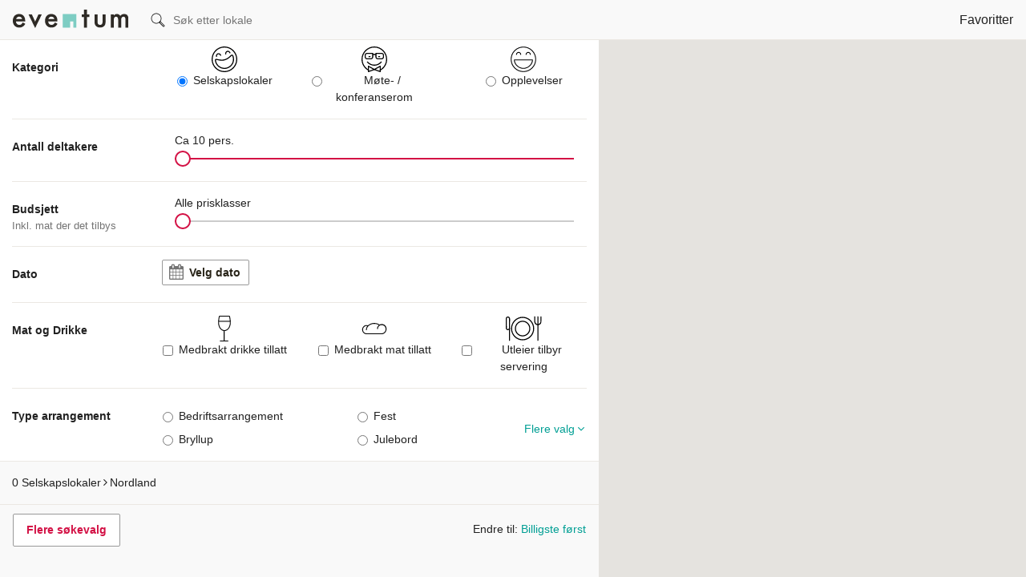

--- FILE ---
content_type: text/html; charset=utf-8
request_url: https://eventum.no/selskapslokaler/nordland/
body_size: 4089
content:
<!DOCTYPE html>
<html lang="nb">
  <head>
    <title>Utleie av selskapslokaler i Nordland direkte fra nett</title>
    <meta http-equiv="Content-Type" content="text/html; charset=UTF-8">
    <meta http-equiv="X-UA-Compatible" content="IE=edge">
    <meta name="description" content="Søkbar oversikt over selskapslokaler i Nordland av alle typer og prisklasser. Se bilder og les anmeldelser fra tidligere kunder. Reservér direkte.">
    <meta name="HandheldFriendly" content="True">
    <meta name="MobileOptimized" content="320">
    <meta name="viewport" content="user-scalable=no, initial-scale=1.0, maximum-scale=1.0, width=device-width">
    <meta name='B-verify' content='3fa977efe2e460f52fc2d42d4a6a6caad9f013d2' />
    <meta name="p:domain_verify" content="c67a5b758e6f4bcb8f30440c7af6265b"/>
    <meta property="og:description" content="Søkbar oversikt over selskapslokaler i Nordland av alle typer og prisklasser. Se bilder og les anmeldelser fra tidligere kunder. Reservér direkte." />
    <meta property="fb:app_id" content="612721802100844" />
    <meta property="og:image" content="https://eventum.no/images/eventum_logo_facebook.png" />
    <meta property="og:image:height" content="591" />
    <meta property="og:image:width" content="591" />
    <meta property="og:site_name" content="Eventum" />
    <meta property="og:title" content="Utleie av selskapslokaler i Nordland direkte fra nett" />
    <meta property="og:url" content="https://eventum.no/selskapslokaler/nordland/" />

    <!-- Cookie Consent Policy -->
    <script id="CookieConsent" src="https://policy.app.cookieinformation.com/uc.js" data-culture="NO" cs-id="60934" data-gcm-version="2.0" type="435091e7c85a515a1759f3f3-text/javascript"></script>

    <!-- Facebook Pixel Code -->
    <script type="435091e7c85a515a1759f3f3-text/javascript">
      !function(f,b,e,v,n,t,s)
      {if(f.fbq)return;n=f.fbq=function(){n.callMethod?
      n.callMethod.apply(n,arguments):n.queue.push(arguments)};
      if(!f._fbq)f._fbq=n;n.push=n;n.loaded=!0;n.version='2.0';
      n.queue=[];t=b.createElement(e);t.async=!0;
      t.src=v;s=b.getElementsByTagName(e)[0];
      s.parentNode.insertBefore(t,s)}(window, document,'script',
      'https://connect.facebook.net/en_US/fbevents.js');
      fbq('init', '540975519367364');
      fbq('track', 'PageView');
    </script>
    <noscript>
      <img height="1" width="1" style="display:none"
           src="https://www.facebook.com/tr?id=540975519367364&ev=PageView&noscript=1"/>
    </noscript>
    <!-- End Facebook Pixel Code -->


    <!-- LinkedIn -->
    <script type="435091e7c85a515a1759f3f3-text/javascript">
      _linkedin_partner_id = "6864641";
      window._linkedin_data_partner_ids = window._linkedin_data_partner_ids || [];
      window._linkedin_data_partner_ids.push(_linkedin_partner_id);
    </script>
    <script type="435091e7c85a515a1759f3f3-text/javascript">
      (function(l) {
      if (!l){window.lintrk = function(a,b){window.lintrk.q.push([a,b])};
      window.lintrk.q=[]}
      var s = document.getElementsByTagName("script")[0];
      var b = document.createElement("script");
      b.type = "text/javascript";b.async = true;
      b.src = "https://snap.licdn.com/li.lms-analytics/insight.min.js";
      s.parentNode.insertBefore(b, s);})(window.lintrk);
    </script>
    <noscript>
      <img height="1" width="1" style="display:none;" alt="" src="https://px.ads.linkedin.com/collect/?pid=6864641&fmt=gif" />
    </noscript>


    <!-- Google Tag Manager -->
    <script type="435091e7c85a515a1759f3f3-text/javascript">(function(w,d,s,l,i){w[l]=w[l]||[];w[l].push({'gtm.start':
    new Date().getTime(),event:'gtm.js'});var f=d.getElementsByTagName(s)[0],
    j=d.createElement(s),dl=l!='dataLayer'?'&l='+l:'';j.async=true;j.src=
    'https://www.googletagmanager.com/gtm.js?id='+i+dl;f.parentNode.insertBefore(j,f);
    })(window,document,'script','dataLayer','GTM-N98VZ2');</script>
    <!-- End Google Tag Manager -->

    <!-- PostHog -->
    <script type="435091e7c85a515a1759f3f3-text/javascript">
      !function(t,e){var o,n,p,r;e.__SV||(window.posthog=e,e._i=[],e.init=function(i,s,a){function g(t,e){var o=e.split(".");2==o.length&&(t=t[o[0]],e=o[1]),t[e]=function(){t.push([e].concat(Array.prototype.slice.call(arguments,0)))}}(p=t.createElement("script")).type="text/javascript",p.async=!0,p.src=s.api_host+"/static/array.js",(r=t.getElementsByTagName("script")[0]).parentNode.insertBefore(p,r);var u=e;for(void 0!==a?u=e[a]=[]:a="posthog",u.people=u.people||[],u.toString=function(t){var e="posthog";return"posthog"!==a&&(e+="."+a),t||(e+=" (stub)"),e},u.people.toString=function(){return u.toString(1)+".people (stub)"},o="capture identify alias people.set people.set_once set_config register register_once unregister opt_out_capturing has_opted_out_capturing opt_in_capturing reset isFeatureEnabled onFeatureFlags getFeatureFlag getFeatureFlagPayload reloadFeatureFlags group updateEarlyAccessFeatureEnrollment getEarlyAccessFeatures getActiveMatchingSurveys getSurveys onSessionId".split(" "),n=0;n<o.length;n++)g(u,o[n]);e._i.push([i,s,a])},e.__SV=1)}(document,window.posthog||[]);
      posthog.init('phc_bx3mrqIG8PwHaVayVxUQr4UaxjqQ5q2PIXNz5QY9ih6',{api_host:'https://eu.i.posthog.com'})
    </script>
    <!-- End PostHog -->
    <script id="clientConfig" type="application/json">{"appLocale":"nb","currentLocale":"nb","fbAppId":"612721802100844","hostname":"eventum.no","mainCategories":[{"value":"party","seoText":"Selskapslokaler","seoUrl":"selskapslokaler","text":"Selskapslokaler"},{"value":"meeting","seoText":"Konferanse og møtelokaler","seoUrl":"konferanse-og-motelokaler","text":"Konferanse og møtelokaler"},{"value":"experience","seoText":"Opplevelser","seoUrl":"opplevelser","text":"Opplevelser"}],"yotpoApiKey":"AD0fGUg5ZpUFsJvcN0WpxjOWEejcziL3IIezNd0j","canonical":"https://eventum.no/selskapslokaler/nordland/"}</script>
    <link rel="canonical" href="https://eventum.no/selskapslokaler/nordland/" />
    <link rel="stylesheet" media="screen" href="/assets/client.50bae749.css">
  </head>
  <body>
    <!-- Google Tag Manager (noscript) -->
    <noscript><iframe src="https://www.googletagmanager.com/ns.html?id=GTM-N98VZ2"
    height="0" width="0" style="display:none;visibility:hidden"></iframe></noscript>
    <!-- End Google Tag Manager (noscript) -->
    <aside>
      <div class="alert alertError hidden" id="errorPanel"></div>
    </aside>
    <aside>
      <div class="alert alertSuccess hidden" id="successPanel"></div>
    </aside>
    <header><nav class="hidden-xs" style="height:50px;" data-reactroot="" data-reactid="1" data-react-checksum="1207877752"><div style="align-items:center;background-color:#f9f9f9;display:flex;flex-direction:row;height:50px;border-bottom:1px solid #ebe8e3;position:fixed;top:0;right:0;left:0;z-index:1001;" data-reactid="2"><div class="visible-xs" data-reactid="3"><div data-reactid="4"><button class="hamburgerButton" data-reactid="5"></button></div></div><div class="hidden-xs" style="margin-top:auto;margin-bottom:auto;padding-left:16px;" data-reactid="6"><a href="/" data-reactid="7"><img src="/images/eventum_logo.svg" alt="Eventum logo" height="23" style="margin-bottom:2px;" data-reactid="8"/></a></div><div style="flex:auto;margin-top:auto;margin-bottom:auto;" data-reactid="9"><div class="hidden-xs hidden-sm" data-reactid="10"><div style="background:url(&quot;/images/Magnifi-Glass.svg&quot;) no-repeat left center;background-size:18px;padding-left:28px;margin-left:28px;" data-reactid="11"><input type="search" name="query" style="border:0;font-size:0.9rem;height:auto;margin:0;padding:0;width:100%;" placeholder="Søk etter lokale" data-reactid="12"/></div></div></div><div class="hidden-xs" data-reactid="13"><a class="mainAppBarLink" data-js-route="true" href="/favoritter" data-reactid="14">Favoritter</a></div></div></nav></header>
    <div id="leftNavContainer"></div>
    <main>
      <div><div data-reactroot="" data-reactid="1" data-react-checksum="-1138794618"><div data-reactid="2"><div class="container-fluid search" data-reactid="3"><div class="row" data-reactid="4"><div class="col-sm-7" data-reactid="5"><div style="border-bottom:1px solid #ebe8e3;margin:0 -15px;padding:0 15px;" data-reactid="6"><h1 class="h6 mvm mhn" data-reactid="7"><!-- react-text: 8 -->0 <!-- /react-text --><span itemscope="" itemtype="https://schema.org/BreadcrumbList" data-reactid="9"><span itemprop="itemListElement" itemscope="" itemtype="https://schema.org/ListItem" id="breadcrumb_0" data-reactid="10"><a href="/selskapslokaler/" class="noDecoration" itemprop="item" data-reactid="11"><span itemprop="name" data-reactid="12">Selskapslokaler</span></a><meta itemprop="position" content="1" data-reactid="13"/></span><i class="fa fa-angle-right" style="padding-left:3px;padding-right:3px;" data-reactid="14"></i><span itemprop="itemListElement" itemscope="" itemtype="https://schema.org/ListItem" id="breadcrumb_1" data-reactid="15"><a href="/selskapslokaler/nordland/" class="noDecoration" itemprop="item" data-reactid="16"><span itemprop="name" data-reactid="17">Nordland</span></a><meta itemprop="position" content="2" data-reactid="18"/></span></span></h1></div><div data-reactid="19"><div class="row" data-reactid="20"><div class="bd searchHeader" data-reactid="21"><div class="searchHeaderRight mrm mvs tSmall" data-reactid="22"><div data-reactid="23"><!-- react-text: 24 -->Endre til: <!-- /react-text --><a href="/selskapslokaler/nordland/billig" data-reactid="25">Billigste først</a></div></div><div class="fLeft visible-xs" data-reactid="26"><div data-reactid="27"><button class="hamburgerButton" data-reactid="28"></button></div></div></div><div data-reactid="29"><div class="mam visible-xs" data-reactid="30"><div data-reactid="31"><div class="unselectable bgWhite bd mbm" style="border-radius:2px;" data-reactid="32"><div class="mhm mts strong" data-reactid="33">Antall deltakere</div><div class="mam" data-reactid="34"><div data-reactid="35"><div class="bd" data-reactid="36"><div class="fLeft" data-reactid="37">Ca 1 pers.</div><div class="fRight" data-reactid="38"></div></div><div class="sliderWrapper" data-reactid="39"><div style="position:relative;" class="slider" data-reactid="40"><div class="bar bar-0" style="position:absolute;will-change:;left:0;right:0;" data-reactid="41"></div><div class="bar bar-1" style="position:absolute;will-change:;left:0;right:0;" data-reactid="42"></div><div class="handle handle-0 " style="position:absolute;will-change:;z-index:1;left:0px;" data-reactid="43"></div></div></div></div></div></div></div></div><div class="mlm hidden-xs" data-reactid="44"><button style="border:1px solid #999;border-radius:2px;cursor:pointer;font-family:&quot;Helvetica Neue&quot;, Helvetica, &quot;Calibri Light&quot;, Calibri, sans-serif;font-size:0.9rem;font-weight:bold;margin:-3px 4px 0;padding:9px 16px;position:relative;text-align:center;text-decoration:none;vertical-align:middle;opacity:1;background-color:#fff;color:#d31145;margin-top:11px;margin-right:0;margin-left:0;outline:0;" data-reactid="45">Flere søkevalg</button></div></div></div><section data-reactid="46"><div id="venuesList" class="row" data-reactid="47"></div></section></div></div></div></div></div></div></div>
    </main>
    <div class="hidden" id="galleryWrapper"></div>
    <script src="https://maps.googleapis.com/maps/api/js?key=AIzaSyAC6sPGe9FYtD94-DdQdCO1M4Fj4_DImD0&libraries=places" async defer type="435091e7c85a515a1759f3f3-text/javascript"></script>
    <script type="435091e7c85a515a1759f3f3-text/javascript" src="/assets/client.50bae749.js"></script>
  <script src="/cdn-cgi/scripts/7d0fa10a/cloudflare-static/rocket-loader.min.js" data-cf-settings="435091e7c85a515a1759f3f3-|49" defer></script><script defer src="https://static.cloudflareinsights.com/beacon.min.js/vcd15cbe7772f49c399c6a5babf22c1241717689176015" integrity="sha512-ZpsOmlRQV6y907TI0dKBHq9Md29nnaEIPlkf84rnaERnq6zvWvPUqr2ft8M1aS28oN72PdrCzSjY4U6VaAw1EQ==" data-cf-beacon='{"version":"2024.11.0","token":"c09d0d2a8c8040ca835aa996a1ba9f87","r":1,"server_timing":{"name":{"cfCacheStatus":true,"cfEdge":true,"cfExtPri":true,"cfL4":true,"cfOrigin":true,"cfSpeedBrain":true},"location_startswith":null}}' crossorigin="anonymous"></script>
</body>
</html>


--- FILE ---
content_type: text/css; charset=UTF-8
request_url: https://eventum.no/assets/client.50bae749.css
body_size: 17335
content:
@import url(//hello.myfonts.net/count/29ca20);/*!
 * Bootstrap v3.3.5 (http://getbootstrap.com)
 * Copyright 2011-2015 Twitter, Inc.
 * Licensed under MIT (https://github.com/twbs/bootstrap/blob/master/LICENSE)
 */

/*!
 * Generated using the Bootstrap Customizer (http://getbootstrap.com/customize/?id=6defb3d811d45ae5c395)
 * Config saved to config.json and https://gist.github.com/6defb3d811d45ae5c395
 *//*!
 * Bootstrap v3.3.6 (http://getbootstrap.com)
 * Copyright 2011-2015 Twitter, Inc.
 * Licensed under MIT (https://github.com/twbs/bootstrap/blob/master/LICENSE)
 *//*! normalize.css v3.0.3 | MIT License | github.com/necolas/normalize.css */html{font-family:sans-serif;-ms-text-size-adjust:100%;-webkit-text-size-adjust:100%}body{margin:0}article,aside,details,figcaption,figure,footer,header,hgroup,main,menu,nav,section,summary{display:block}audio,canvas,progress,video{display:inline-block;vertical-align:baseline}audio:not([controls]){display:none;height:0}[hidden],template{display:none}a{background-color:transparent}a:active,a:hover{outline:0}abbr[title]{border-bottom:1px dotted}b,strong{font-weight:700}dfn{font-style:italic}h1{font-size:2em;margin:.67em 0}mark{background:#ff0;color:#000}small{font-size:80%}sub,sup{font-size:75%;line-height:0;position:relative;vertical-align:baseline}sup{top:-.5em}sub{bottom:-.25em}img{border:0}svg:not(:root){overflow:hidden}figure{margin:1em 40px}hr{box-sizing:content-box;height:0}pre{overflow:auto}code,kbd,pre,samp{font-family:monospace,monospace;font-size:1em}button,input,optgroup,select,textarea{color:inherit;font:inherit;margin:0}button{overflow:visible}button,select{text-transform:none}button,html input[type=button],input[type=reset],input[type=submit]{-webkit-appearance:button;cursor:pointer}button[disabled],html input[disabled]{cursor:default}button::-moz-focus-inner,input::-moz-focus-inner{border:0;padding:0}input{line-height:normal}input[type=checkbox],input[type=radio]{box-sizing:border-box;padding:0}input[type=number]::-webkit-inner-spin-button,input[type=number]::-webkit-outer-spin-button{height:auto}input[type=search]{-webkit-appearance:textfield;box-sizing:content-box}input[type=search]::-webkit-search-cancel-button,input[type=search]::-webkit-search-decoration{-webkit-appearance:none}fieldset{border:1px solid silver;margin:0 2px;padding:.35em .625em .75em}legend{border:0;padding:0}textarea{overflow:auto}optgroup{font-weight:700}table{border-collapse:collapse;border-spacing:0}td,th{padding:0}*,:after,:before{box-sizing:border-box}html{font-size:10px;-webkit-tap-highlight-color:rgba(0,0,0,0)}body{font-family:Helvetica Neue,Helvetica,Arial,sans-serif;font-size:14px;line-height:1.42857143;color:#333;background-color:#fff}button,input,select,textarea{font-family:inherit;font-size:inherit;line-height:inherit}a{color:#337ab7;text-decoration:none}a:focus,a:hover{color:#23527c;text-decoration:underline}a:focus{outline:thin dotted;outline:5px auto -webkit-focus-ring-color;outline-offset:-2px}figure{margin:0}img{vertical-align:middle}.img-responsive{display:block;max-width:100%;height:auto}.img-rounded{border-radius:6px}.img-thumbnail{padding:4px;line-height:1.42857143;background-color:#fff;border:1px solid #ddd;border-radius:4px;transition:all .2s ease-in-out;display:inline-block;max-width:100%;height:auto}.img-circle{border-radius:50%}hr{margin-top:20px;margin-bottom:20px;border:0;border-top:1px solid #eee}.sr-only{position:absolute;width:1px;height:1px;margin:-1px;padding:0;overflow:hidden;clip:rect(0,0,0,0);border:0}.sr-only-focusable:active,.sr-only-focusable:focus{position:static;width:auto;height:auto;margin:0;overflow:visible;clip:auto}[role=button]{cursor:pointer}.h1,.h2,.h3,.h4,.h5,.h6,h1,h2,h3,h4,h5,h6{font-family:inherit;font-weight:500;line-height:1.1;color:inherit}.h1 .small,.h1 small,.h2 .small,.h2 small,.h3 .small,.h3 small,.h4 .small,.h4 small,.h5 .small,.h5 small,.h6 .small,.h6 small,h1 .small,h1 small,h2 .small,h2 small,h3 .small,h3 small,h4 .small,h4 small,h5 .small,h5 small,h6 .small,h6 small{font-weight:400;line-height:1;color:#777}.h1,.h2,.h3,h1,h2,h3{margin-top:20px;margin-bottom:10px}.h1 .small,.h1 small,.h2 .small,.h2 small,.h3 .small,.h3 small,h1 .small,h1 small,h2 .small,h2 small,h3 .small,h3 small{font-size:65%}.h4,.h5,.h6,h4,h5,h6{margin-top:10px;margin-bottom:10px}.h4 .small,.h4 small,.h5 .small,.h5 small,.h6 .small,.h6 small,h4 .small,h4 small,h5 .small,h5 small,h6 .small,h6 small{font-size:75%}.h1,h1{font-size:36px}.h2,h2{font-size:30px}.h3,h3{font-size:24px}.h4,h4{font-size:18px}.h5,h5{font-size:14px}.h6,h6{font-size:12px}p{margin:0 0 10px}.lead{margin-bottom:20px;font-size:16px;font-weight:300;line-height:1.4}@media (min-width:768px){.lead{font-size:21px}}.small,small{font-size:85%}.mark,mark{background-color:#fcf8e3;padding:.2em}.text-left{text-align:left}.text-right{text-align:right}.text-center{text-align:center}.text-justify{text-align:justify}.text-nowrap{white-space:nowrap}.text-lowercase{text-transform:lowercase}.text-uppercase{text-transform:uppercase}.text-capitalize{text-transform:capitalize}.text-muted{color:#777}.text-primary{color:#337ab7}a.text-primary:focus,a.text-primary:hover{color:#286090}.text-success{color:#3c763d}a.text-success:focus,a.text-success:hover{color:#2b542c}.text-info{color:#31708f}a.text-info:focus,a.text-info:hover{color:#245269}.text-warning{color:#8a6d3b}a.text-warning:focus,a.text-warning:hover{color:#66512c}.text-danger{color:#a94442}a.text-danger:focus,a.text-danger:hover{color:#843534}.bg-primary{color:#fff;background-color:#337ab7}a.bg-primary:focus,a.bg-primary:hover{background-color:#286090}.bg-success{background-color:#dff0d8}a.bg-success:focus,a.bg-success:hover{background-color:#c1e2b3}.bg-info{background-color:#d9edf7}a.bg-info:focus,a.bg-info:hover{background-color:#afd9ee}.bg-warning{background-color:#fcf8e3}a.bg-warning:focus,a.bg-warning:hover{background-color:#f7ecb5}.bg-danger{background-color:#f2dede}a.bg-danger:focus,a.bg-danger:hover{background-color:#e4b9b9}.page-header{padding-bottom:9px;margin:40px 0 20px;border-bottom:1px solid #eee}ol,ul{margin-top:0;margin-bottom:10px}ol ol,ol ul,ul ol,ul ul{margin-bottom:0}.list-inline,.list-unstyled{padding-left:0;list-style:none}.list-inline{margin-left:-5px}.list-inline>li{display:inline-block;padding-left:5px;padding-right:5px}dl{margin-top:0;margin-bottom:20px}dd,dt{line-height:1.42857143}dt{font-weight:700}dd{margin-left:0}@media (min-width:768px){.dl-horizontal dt{float:left;width:160px;clear:left;text-align:right;overflow:hidden;text-overflow:ellipsis;white-space:nowrap}.dl-horizontal dd{margin-left:180px}}abbr[data-original-title],abbr[title]{cursor:help;border-bottom:1px dotted #777}.initialism{font-size:90%;text-transform:uppercase}blockquote{padding:10px 20px;margin:0 0 20px;font-size:17.5px;border-left:5px solid #eee}blockquote ol:last-child,blockquote p:last-child,blockquote ul:last-child{margin-bottom:0}blockquote .small,blockquote footer,blockquote small{display:block;font-size:80%;line-height:1.42857143;color:#777}blockquote .small:before,blockquote footer:before,blockquote small:before{content:"\2014   \A0"}.blockquote-reverse,blockquote.pull-right{padding-right:15px;padding-left:0;border-right:5px solid #eee;border-left:0;text-align:right}.blockquote-reverse .small:before,.blockquote-reverse footer:before,.blockquote-reverse small:before,blockquote.pull-right .small:before,blockquote.pull-right footer:before,blockquote.pull-right small:before{content:""}.blockquote-reverse .small:after,.blockquote-reverse footer:after,.blockquote-reverse small:after,blockquote.pull-right .small:after,blockquote.pull-right footer:after,blockquote.pull-right small:after{content:"\A0   \2014"}address{margin-bottom:20px;font-style:normal;line-height:1.42857143}.container{margin-right:auto;margin-left:auto;padding-left:15px;padding-right:15px}@media (min-width:768px){.container{width:750px}}@media (min-width:992px){.container{width:970px}}@media (min-width:1200px){.container{width:1170px}}.container-fluid{margin-right:auto;margin-left:auto;padding-left:15px;padding-right:15px}.row{margin-left:-15px;margin-right:-15px}.col-lg-1,.col-lg-2,.col-lg-3,.col-lg-4,.col-lg-5,.col-lg-6,.col-lg-7,.col-lg-8,.col-lg-9,.col-lg-10,.col-lg-11,.col-lg-12,.col-md-1,.col-md-2,.col-md-3,.col-md-4,.col-md-5,.col-md-6,.col-md-7,.col-md-8,.col-md-9,.col-md-10,.col-md-11,.col-md-12,.col-sm-1,.col-sm-2,.col-sm-3,.col-sm-4,.col-sm-5,.col-sm-6,.col-sm-7,.col-sm-8,.col-sm-9,.col-sm-10,.col-sm-11,.col-sm-12,.col-xs-1,.col-xs-2,.col-xs-3,.col-xs-4,.col-xs-5,.col-xs-6,.col-xs-7,.col-xs-8,.col-xs-9,.col-xs-10,.col-xs-11,.col-xs-12{position:relative;min-height:1px;padding-left:15px;padding-right:15px}.col-xs-1,.col-xs-2,.col-xs-3,.col-xs-4,.col-xs-5,.col-xs-6,.col-xs-7,.col-xs-8,.col-xs-9,.col-xs-10,.col-xs-11,.col-xs-12{float:left}.col-xs-12{width:100%}.col-xs-11{width:91.66666667%}.col-xs-10{width:83.33333333%}.col-xs-9{width:75%}.col-xs-8{width:66.66666667%}.col-xs-7{width:58.33333333%}.col-xs-6{width:50%}.col-xs-5{width:41.66666667%}.col-xs-4{width:33.33333333%}.col-xs-3{width:25%}.col-xs-2{width:16.66666667%}.col-xs-1{width:8.33333333%}.col-xs-pull-12{right:100%}.col-xs-pull-11{right:91.66666667%}.col-xs-pull-10{right:83.33333333%}.col-xs-pull-9{right:75%}.col-xs-pull-8{right:66.66666667%}.col-xs-pull-7{right:58.33333333%}.col-xs-pull-6{right:50%}.col-xs-pull-5{right:41.66666667%}.col-xs-pull-4{right:33.33333333%}.col-xs-pull-3{right:25%}.col-xs-pull-2{right:16.66666667%}.col-xs-pull-1{right:8.33333333%}.col-xs-pull-0{right:auto}.col-xs-push-12{left:100%}.col-xs-push-11{left:91.66666667%}.col-xs-push-10{left:83.33333333%}.col-xs-push-9{left:75%}.col-xs-push-8{left:66.66666667%}.col-xs-push-7{left:58.33333333%}.col-xs-push-6{left:50%}.col-xs-push-5{left:41.66666667%}.col-xs-push-4{left:33.33333333%}.col-xs-push-3{left:25%}.col-xs-push-2{left:16.66666667%}.col-xs-push-1{left:8.33333333%}.col-xs-push-0{left:auto}.col-xs-offset-12{margin-left:100%}.col-xs-offset-11{margin-left:91.66666667%}.col-xs-offset-10{margin-left:83.33333333%}.col-xs-offset-9{margin-left:75%}.col-xs-offset-8{margin-left:66.66666667%}.col-xs-offset-7{margin-left:58.33333333%}.col-xs-offset-6{margin-left:50%}.col-xs-offset-5{margin-left:41.66666667%}.col-xs-offset-4{margin-left:33.33333333%}.col-xs-offset-3{margin-left:25%}.col-xs-offset-2{margin-left:16.66666667%}.col-xs-offset-1{margin-left:8.33333333%}.col-xs-offset-0{margin-left:0}@media (min-width:768px){.col-sm-1,.col-sm-2,.col-sm-3,.col-sm-4,.col-sm-5,.col-sm-6,.col-sm-7,.col-sm-8,.col-sm-9,.col-sm-10,.col-sm-11,.col-sm-12{float:left}.col-sm-12{width:100%}.col-sm-11{width:91.66666667%}.col-sm-10{width:83.33333333%}.col-sm-9{width:75%}.col-sm-8{width:66.66666667%}.col-sm-7{width:58.33333333%}.col-sm-6{width:50%}.col-sm-5{width:41.66666667%}.col-sm-4{width:33.33333333%}.col-sm-3{width:25%}.col-sm-2{width:16.66666667%}.col-sm-1{width:8.33333333%}.col-sm-pull-12{right:100%}.col-sm-pull-11{right:91.66666667%}.col-sm-pull-10{right:83.33333333%}.col-sm-pull-9{right:75%}.col-sm-pull-8{right:66.66666667%}.col-sm-pull-7{right:58.33333333%}.col-sm-pull-6{right:50%}.col-sm-pull-5{right:41.66666667%}.col-sm-pull-4{right:33.33333333%}.col-sm-pull-3{right:25%}.col-sm-pull-2{right:16.66666667%}.col-sm-pull-1{right:8.33333333%}.col-sm-pull-0{right:auto}.col-sm-push-12{left:100%}.col-sm-push-11{left:91.66666667%}.col-sm-push-10{left:83.33333333%}.col-sm-push-9{left:75%}.col-sm-push-8{left:66.66666667%}.col-sm-push-7{left:58.33333333%}.col-sm-push-6{left:50%}.col-sm-push-5{left:41.66666667%}.col-sm-push-4{left:33.33333333%}.col-sm-push-3{left:25%}.col-sm-push-2{left:16.66666667%}.col-sm-push-1{left:8.33333333%}.col-sm-push-0{left:auto}.col-sm-offset-12{margin-left:100%}.col-sm-offset-11{margin-left:91.66666667%}.col-sm-offset-10{margin-left:83.33333333%}.col-sm-offset-9{margin-left:75%}.col-sm-offset-8{margin-left:66.66666667%}.col-sm-offset-7{margin-left:58.33333333%}.col-sm-offset-6{margin-left:50%}.col-sm-offset-5{margin-left:41.66666667%}.col-sm-offset-4{margin-left:33.33333333%}.col-sm-offset-3{margin-left:25%}.col-sm-offset-2{margin-left:16.66666667%}.col-sm-offset-1{margin-left:8.33333333%}.col-sm-offset-0{margin-left:0}}@media (min-width:992px){.col-md-1,.col-md-2,.col-md-3,.col-md-4,.col-md-5,.col-md-6,.col-md-7,.col-md-8,.col-md-9,.col-md-10,.col-md-11,.col-md-12{float:left}.col-md-12{width:100%}.col-md-11{width:91.66666667%}.col-md-10{width:83.33333333%}.col-md-9{width:75%}.col-md-8{width:66.66666667%}.col-md-7{width:58.33333333%}.col-md-6{width:50%}.col-md-5{width:41.66666667%}.col-md-4{width:33.33333333%}.col-md-3{width:25%}.col-md-2{width:16.66666667%}.col-md-1{width:8.33333333%}.col-md-pull-12{right:100%}.col-md-pull-11{right:91.66666667%}.col-md-pull-10{right:83.33333333%}.col-md-pull-9{right:75%}.col-md-pull-8{right:66.66666667%}.col-md-pull-7{right:58.33333333%}.col-md-pull-6{right:50%}.col-md-pull-5{right:41.66666667%}.col-md-pull-4{right:33.33333333%}.col-md-pull-3{right:25%}.col-md-pull-2{right:16.66666667%}.col-md-pull-1{right:8.33333333%}.col-md-pull-0{right:auto}.col-md-push-12{left:100%}.col-md-push-11{left:91.66666667%}.col-md-push-10{left:83.33333333%}.col-md-push-9{left:75%}.col-md-push-8{left:66.66666667%}.col-md-push-7{left:58.33333333%}.col-md-push-6{left:50%}.col-md-push-5{left:41.66666667%}.col-md-push-4{left:33.33333333%}.col-md-push-3{left:25%}.col-md-push-2{left:16.66666667%}.col-md-push-1{left:8.33333333%}.col-md-push-0{left:auto}.col-md-offset-12{margin-left:100%}.col-md-offset-11{margin-left:91.66666667%}.col-md-offset-10{margin-left:83.33333333%}.col-md-offset-9{margin-left:75%}.col-md-offset-8{margin-left:66.66666667%}.col-md-offset-7{margin-left:58.33333333%}.col-md-offset-6{margin-left:50%}.col-md-offset-5{margin-left:41.66666667%}.col-md-offset-4{margin-left:33.33333333%}.col-md-offset-3{margin-left:25%}.col-md-offset-2{margin-left:16.66666667%}.col-md-offset-1{margin-left:8.33333333%}.col-md-offset-0{margin-left:0}}@media (min-width:1200px){.col-lg-1,.col-lg-2,.col-lg-3,.col-lg-4,.col-lg-5,.col-lg-6,.col-lg-7,.col-lg-8,.col-lg-9,.col-lg-10,.col-lg-11,.col-lg-12{float:left}.col-lg-12{width:100%}.col-lg-11{width:91.66666667%}.col-lg-10{width:83.33333333%}.col-lg-9{width:75%}.col-lg-8{width:66.66666667%}.col-lg-7{width:58.33333333%}.col-lg-6{width:50%}.col-lg-5{width:41.66666667%}.col-lg-4{width:33.33333333%}.col-lg-3{width:25%}.col-lg-2{width:16.66666667%}.col-lg-1{width:8.33333333%}.col-lg-pull-12{right:100%}.col-lg-pull-11{right:91.66666667%}.col-lg-pull-10{right:83.33333333%}.col-lg-pull-9{right:75%}.col-lg-pull-8{right:66.66666667%}.col-lg-pull-7{right:58.33333333%}.col-lg-pull-6{right:50%}.col-lg-pull-5{right:41.66666667%}.col-lg-pull-4{right:33.33333333%}.col-lg-pull-3{right:25%}.col-lg-pull-2{right:16.66666667%}.col-lg-pull-1{right:8.33333333%}.col-lg-pull-0{right:auto}.col-lg-push-12{left:100%}.col-lg-push-11{left:91.66666667%}.col-lg-push-10{left:83.33333333%}.col-lg-push-9{left:75%}.col-lg-push-8{left:66.66666667%}.col-lg-push-7{left:58.33333333%}.col-lg-push-6{left:50%}.col-lg-push-5{left:41.66666667%}.col-lg-push-4{left:33.33333333%}.col-lg-push-3{left:25%}.col-lg-push-2{left:16.66666667%}.col-lg-push-1{left:8.33333333%}.col-lg-push-0{left:auto}.col-lg-offset-12{margin-left:100%}.col-lg-offset-11{margin-left:91.66666667%}.col-lg-offset-10{margin-left:83.33333333%}.col-lg-offset-9{margin-left:75%}.col-lg-offset-8{margin-left:66.66666667%}.col-lg-offset-7{margin-left:58.33333333%}.col-lg-offset-6{margin-left:50%}.col-lg-offset-5{margin-left:41.66666667%}.col-lg-offset-4{margin-left:33.33333333%}.col-lg-offset-3{margin-left:25%}.col-lg-offset-2{margin-left:16.66666667%}.col-lg-offset-1{margin-left:8.33333333%}.col-lg-offset-0{margin-left:0}}.clearfix:after,.clearfix:before,.container-fluid:after,.container-fluid:before,.container:after,.container:before,.dl-horizontal dd:after,.dl-horizontal dd:before,.row:after,.row:before{content:" ";display:table}.clearfix:after,.container-fluid:after,.container:after,.dl-horizontal dd:after,.row:after{clear:both}.center-block{display:block;margin-left:auto;margin-right:auto}.pull-right{float:right!important}.pull-left{float:left!important}.hide{display:none!important}.show{display:block!important}.invisible{visibility:hidden}.text-hide{font:0/0 a;color:transparent;text-shadow:none;background-color:transparent;border:0}.hidden{display:none!important}.affix{position:fixed}@-ms-viewport{width:device-width}.visible-lg,.visible-lg-block,.visible-lg-inline,.visible-lg-inline-block,.visible-md,.visible-md-block,.visible-md-inline,.visible-md-inline-block,.visible-sm,.visible-sm-block,.visible-sm-inline,.visible-sm-inline-block,.visible-xs,.visible-xs-block,.visible-xs-inline,.visible-xs-inline-block{display:none!important}@media (max-width:767px){.visible-xs{display:block!important}table.visible-xs{display:table!important}tr.visible-xs{display:table-row!important}td.visible-xs,th.visible-xs{display:table-cell!important}}@media (max-width:767px){.visible-xs-block{display:block!important}}@media (max-width:767px){.visible-xs-inline{display:inline!important}}@media (max-width:767px){.visible-xs-inline-block{display:inline-block!important}}@media (min-width:768px) and (max-width:991px){.visible-sm{display:block!important}table.visible-sm{display:table!important}tr.visible-sm{display:table-row!important}td.visible-sm,th.visible-sm{display:table-cell!important}}@media (min-width:768px) and (max-width:991px){.visible-sm-block{display:block!important}}@media (min-width:768px) and (max-width:991px){.visible-sm-inline{display:inline!important}}@media (min-width:768px) and (max-width:991px){.visible-sm-inline-block{display:inline-block!important}}@media (min-width:992px) and (max-width:1199px){.visible-md{display:block!important}table.visible-md{display:table!important}tr.visible-md{display:table-row!important}td.visible-md,th.visible-md{display:table-cell!important}}@media (min-width:992px) and (max-width:1199px){.visible-md-block{display:block!important}}@media (min-width:992px) and (max-width:1199px){.visible-md-inline{display:inline!important}}@media (min-width:992px) and (max-width:1199px){.visible-md-inline-block{display:inline-block!important}}@media (min-width:1200px){.visible-lg{display:block!important}table.visible-lg{display:table!important}tr.visible-lg{display:table-row!important}td.visible-lg,th.visible-lg{display:table-cell!important}}@media (min-width:1200px){.visible-lg-block{display:block!important}}@media (min-width:1200px){.visible-lg-inline{display:inline!important}}@media (min-width:1200px){.visible-lg-inline-block{display:inline-block!important}}@media (max-width:767px){.hidden-xs{display:none!important}}@media (min-width:768px) and (max-width:991px){.hidden-sm{display:none!important}}@media (min-width:992px) and (max-width:1199px){.hidden-md{display:none!important}}@media (min-width:1200px){.hidden-lg{display:none!important}}.visible-print{display:none!important}@media print{.visible-print{display:block!important}table.visible-print{display:table!important}tr.visible-print{display:table-row!important}td.visible-print,th.visible-print{display:table-cell!important}}.visible-print-block{display:none!important}@media print{.visible-print-block{display:block!important}}.visible-print-inline{display:none!important}@media print{.visible-print-inline{display:inline!important}}.visible-print-inline-block{display:none!important}@media print{.visible-print-inline-block{display:inline-block!important}}@media print{.hidden-print{display:none!important}}@font-face{font-family:sacramento;src:url(/assets/c3264a26.ttf)}.sacramento{font-family:sacramento}*{box-sizing:border-box}body,html{background-color:#f9f9f9;font-size:100%}body{color:#212121;font-family:Helvetica Neue,Helvetica,Calibri Light,Calibri,sans-serif;line-height:1.5}main{position:relative}header .navbarHeader{height:49px}img{max-width:100%}em{font-style:italic}.strong,strong{font-weight:700!important}.normal{font-weight:400!important}hr{border-color:#ebe8e3;margin:16px 0}.hr{border-bottom:1px solid #ebe8e3}.hrDark{border-bottom:1px solid #ccc}dl dd{white-space:nowrap}.a{cursor:pointer}.a,a{text-decoration:none}.a,.a:visited,a,a:visited{color:#009f94}a:focus,a:hover{text-decoration:underline}a.noDecoration{color:#212121}a.noDecoration,a.noDecoration:focus,a.noDecoration:hover{text-decoration:none}a.noDecoration:visited,a.underline{color:#212121}a.blueUnderline,a.underline{text-decoration:underline}a.blueUnderline{color:blue}ul{list-style-type:none;padding-left:0}ol.decimal{list-style-type:decimal}ol.alpha,ol.decimal{list-style-position:outside;padding-left:25px}ol.alpha{list-style-type:lower-alpha}ul.disc{list-style-type:disc;list-style-position:outside;padding-left:25px}.containerL{width:100%;max-width:1170px}.containerFluid{padding-right:15px;padding-left:15px;margin-right:auto;margin-left:auto}.bgGreen{background-color:#bde2dd}.bgLightGreen{background-color:#f2f9f8}.bgLight{background-color:#e2f2f0}.bgSuperLightBeige{background-color:#f9f9f9}.bgLightBeige{background-color:#f7f5f4}.bgDarkBeige{background-color:#eae6df}.bgUnavailable{background-color:#ccc}.bgBorder{background-color:#ebe8e3}.bgRed{background-color:#d31145}.bgWhite{background-color:#fff}.faded{opacity:.5}.fullscreen{position:absolute;top:0;bottom:0;left:0;right:0}.full20pctRight{position:fixed;height:100%;width:20%;top:0;right:0}.fLeft{float:left}.fRight{float:right}.fNone{float:none!important}.wrap{white-space:normal!important}.nowrap{white-space:nowrap}.preWrap{white-space:pre-wrap}.pointer{cursor:pointer}.mover{cursor:move}.zoom{cursor:pointer;cursor:-moz-zoom-in}.tRune{color:blue;font-weight:700}.tGreen{color:#009f94}.tOrange{color:#f99d32}.tRed{color:#d31145}.tWhite{color:#fff!important}.tBeige{color:#f7f5f4}.tDark{color:#212121}.tLightGreen{color:#bde2dd}.tSuccess{color:#6c9f43}.tFaded{color:#737373}.tShadow{text-shadow:0 0 3px #000}.tSmall,.tSmall label{font-size:14.4px!important;font-size:.9rem!important}.tSmaller{font-size:12.8px;font-size:.8rem}.srOnly{position:absolute;width:1px;height:1px;margin:-1px;padding:0;overflow:hidden;clip:rect(0,0,0,0);border:0}.lineThrough{text-decoration:line-through}.underline{text-decoration:underline}.noOverflowX{overflow-x:hidden}.txtTruncate{overflow:hidden;white-space:nowrap;text-overflow:ellipsis}.underlineHover:hover{text-decoration:underline}.heightExHeadFoot{height:calc(100% - 180px)}.h100{height:100%}.iBl{display:inline-block}.icon-2x.watermark{opacity:.2}.min600{min-height:600px}.min750{min-height:750px}.uppercase{text-transform:uppercase}.watermark{opacity:.5}.circular{border-radius:50%}.ui-datepicker{z-index:1010!important}.noImage{color:#fff;background-color:#000;font-size:.8em;text-align:center;padding:11px 0}.unselectable{-o-user-select:none}.relative{position:relative}.posT{top:0}.posR,.posT{position:absolute}.posR{right:0}.posB{bottom:0}.posB,.posL{position:absolute}.posL{left:0}.border{border-top:1px solid #ebe8e3}.tst{margin-top:7px}.mvxs{margin-top:5px!important;margin-bottom:5px!important}.borderRight{border-right:1px solid #000}.inBlock{display:inline-block}.venuesForm{position:absolute;top:0;right:20%;bottom:0;left:0;border-right:1px solid #ebe8e3}.formSpaceMobile{height:300px}#venuesList .resultItem{border-bottom:1px solid #212121;position:relative;cursor:pointer}@media (max-width:767px){#venuesList .venuesListItemCol{padding-left:0;padding-right:0}}@media (min-width:768px){#venuesList,#venuesList .venuesListItemCol{padding-left:8px;padding-right:8px}#venuesList .resultItem{border-bottom:0;background-color:#fff;border-radius:2px;margin-bottom:16px}}.datepicker{position:relative;zoom:1;vertical-align:top;text-align:left;font-size:14.4px;font-size:.9rem;-webkit-font-smoothing:antialiased}.datepicker td,.datepicker th{padding:6px 0;width:36px;white-space:nowrap;text-align:center}.datepicker th{font-weight:400}.datepicker td{vertical-align:top;border:1px solid #ccc;font-weight:700}.datepicker td.selected,.datepicker td:hover{cursor:pointer;background-color:#cb5f60;color:#fff}.datepicker .calendarAvailable{color:#6c9f43;background-color:#b4de92}.datepicker .calendarUnknown{color:#ee8a00;background-color:#fbc681}.datepicker .calendarUnavailable,.datepicker .calendarUnavailable:hover{cursor:default!important;color:#d0043c;background-color:#f9d2e0}.datepicker .calendarLegend{width:24px;display:inline-block;margin-right:8px}.eventDateSelector .datepicker td{background-color:#fff;vertical-align:top;border:1px solid #dce0e0;font-weight:700}.eventDateSelector .datepicker td.selected,.eventDateSelector .datepicker td:hover{cursor:pointer;background-color:#d31145;color:#fff}.eventDateSelector .datepicker .calendarAvailable,.eventDateSelector .datepicker .calendarUnknown{background-color:#fff;color:#565a5c}.eventDateSelector .datepicker .calendarUnavailable,.eventDateSelector .datepicker .calendarUnavailable:hover{cursor:default!important;color:#dce0e0!important;background-color:#f5f5f5!important}.calendar .calendarAvailable{color:#6c9f43;background-color:#b4de92}.calendar .calendarUnknown{color:#ee8a00;background-color:#fbc681}.calendar .calendarUnavailable{color:#d0043c;background-color:#f9d2e0}.calendar .calendarLegend{width:24px;display:inline-block;margin-right:8px}.alert{color:#c09853;background-color:#fcf8e3;padding:1px 0;width:100%;position:fixed;top:0;z-index:10000}.alert .close{position:absolute;right:15px;top:19px}.alert.alertError{color:#d0043c;background-color:#f9d2e0}.alert.alertSuccess{color:#6c9f43;background-color:#b4de92}.circle{cursor:pointer;display:inline-block;border-radius:50%;width:10px;height:10px;background-color:#bfb7ae;margin:0 2px}.circle.active{background-color:#7dccc2}.iconInside{position:relative}.iconInside i{position:absolute;right:5px;top:7px;color:#009e99}.mapCanvas{position:absolute;height:100%;width:100%}.mapCanvas img{max-width:none}.mapMarkerS{cursor:pointer;background:#d31145;box-shadow:0;border:1px solid #fff;height:10px;width:10px;border-radius:5px}.mapMarkerM{border:1px solid #fff;height:18px;width:18px;border-radius:9px}.mapMarkerL,.mapMarkerM{cursor:pointer;padding-top:2px;padding-right:1px;background:#d31145;color:#fff;text-align:center;font-size:12.8px;font-size:.8rem;font-weight:700;-webkit-font-smoothing:antialiased}.mapMarkerL{border:1px solid #fff;height:24px;width:24px;border-radius:12px}.mapMarkerL.active{background-color:#009f94}.speech{background-color:#ebe8e3;position:relative;border-radius:10px;margin-top:30px}.speech.speechUp:after{content:"";position:absolute;top:-25px;left:calc(50% - 38px);border-bottom:25px solid;border-left:50px solid transparent;border-bottom-color:#ebe8e3;-ms-transform:skew(45deg);transform:skew(45deg)}.speech.speechBgGreen{background-color:#b2dfd9!important}.speech.speechBgGreen:after{border-bottom-color:#b2dfd9!important}.modalOpen{overflow:hidden}.arrowBox{position:relative;background:#f5e050;border-radius:2px}.arrowBox:after{bottom:100%;left:50%;border:solid transparent;content:" ";pointer-events:none;border-color:rgba(242,249,248,0);border-bottom-color:#f5e050;border-width:10px;margin-left:-10px}.arrowBox:after,.triangleTopLeft{height:0;width:0;position:absolute}.triangleTopLeft{cursor:default;top:0;left:0;border-top:200px solid #f5e050;border-right:200px solid transparent}.triangleTopLeftText{text-align:center;position:absolute;top:17px;left:-12px;-ms-transform:rotate(-45deg);transform:rotate(-45deg)}.triangleTopLeftText .triangleTopLeftText1{font-size:32px;font-size:2rem;-webkit-font-smoothing:antialiased;margin-bottom:-11px}.triangleTopLeftText .triangleTopLeftText2{margin-bottom:-7px;font-size:22.4px;font-size:1.4rem;font-weight:700;-webkit-font-smoothing:antialiased}.swipe{visibility:hidden}.swipe,.swipe .swipeWrap{overflow:hidden;position:relative}.swipe .swipeWrap>div{float:left;width:100%;position:relative}.swipe .nextPrev{position:absolute;top:45%;top:calc(50% - 45px)}.swipe .nextPrev.nextPrevHover{visibility:hidden}.swipe .nextPrev.nextPrevL{left:0}.swipe .nextPrev.nextPrevR{right:0}.swipe .nextPrev a{opacity:.8;margin:15px}.swipe .nextPrev a:focus,.swipe .nextPrev a:hover{text-decoration:none;opacity:1}.swipe:focus .nextPrev,.swipe:hover .nextPrev{visibility:visible}.swipe .swipeCounter{text-align:center}.swipeThumbs{overflow:hidden}.swipeThumbs .swipeThumbOuter{float:left;width:15%}.swipeThumbs .swipeThumbOuter .swipeThumb{margin:0 1px;border:2px solid transparent;cursor:pointer}.swipeThumbs .swipeThumbOuter.active .swipeThumb,.swipeThumbs .swipeThumbOuter .swipeThumb:hover{border:2px solid #7dccc2}.swipeThumbs .swipeThumbOuter .swipeThumb img{display:block}.galleryWrapper{overflow:hidden;position:fixed;top:0;right:0;bottom:0;left:0;background-color:#fff;z-index:1010}.gallery{text-align:center}.gallery .galleryCounter{position:fixed;bottom:8px;width:100%;white-space:nowrap}.gallery .galleryThumbs{position:fixed;bottom:0;width:100%;white-space:nowrap}.gallery .galleryThumbs .galleryThumbOuter .galleryThumb{margin:0 1px;border:2px solid transparent;cursor:pointer}.gallery .galleryThumbs .galleryThumbOuter.active .galleryThumb,.gallery .galleryThumbs .galleryThumbOuter .galleryThumb:hover{border:2px solid #7dccc2}.gallery .galleryThumbs .galleryThumbOuter .galleryThumb img{display:block}.gallery .galleryThumbs .galleryThumbOuter{display:inline-block;margin:5px;width:100px}.twoColumns{column-count:2;column-gap:50px}.twoColumns li{-webkit-column-break-inside:avoid}@media (min-width:768px){.active .hoverArea,.hoverArea.active,.hoverArea:hover{background-color:#eae6df;cursor:pointer}.active .borderHover,.borderHover.active,.borderHover:hover{border:3px solid #6c9f43;cursor:pointer}.formSpaceMobile{display:none}.twoColumnsTblDesk{column-count:2;column-gap:50px}.twoColumnsTblDesk li{-webkit-column-break-inside:avoid}.threeColumnsTblDesk{column-count:3}.checkboxGroup{padding-top:8px}.checkboxGroup .checkbox{padding-top:0;margin-bottom:8px}.fullscreen{top:0}.relativeTabDesk{position:relative}.venuesForm{position:static;border-right:0}.formContainer{padding:20px 5px}.swipe .swipeCounter{text-align:center}}iframe[name=google_conversion_frame]{height:0!important;width:0!important;line-height:0!important;font-size:0!important;margin-top:-13px;float:left}.venueSidebar{margin-top:16px}@media (min-width:992px){.venueSidebar{position:absolute;margin-top:-40px;width:100%}}.search .searchForm{padding-bottom:80px}.search .searchSidebar{background-color:#e5e3df;position:fixed;top:0;right:0;bottom:0;left:0}.search .searchSidebar .mapCanvas .gmnoprint:last-child{top:48px!important}@media (min-width:768px){.search .searchForm{padding-bottom:0}.search .searchSidebar{top:50px;left:inherit}}.sliderWrapper{height:35px;margin-top:-10px}.sliderWrapper .slider .bar{background-color:#ccc;height:2px;margin-top:25px}.sliderWrapper.inverse .slider .bar.bar-1{background-color:#ccc}.sliderWrapper.inverse .slider .bar,.sliderWrapper .slider .bar.bar-1{background-color:#d31145}.sliderWrapper .slider .handle{width:52px;height:52px;background-color:transparent;cursor:pointer;border:2px solid #d31145;background-color:#fff;width:29px;height:29px;margin:11px auto;border-radius:50%}.sliderWrapper .slider .handle.active{background-color:#d31145}@media (min-width:768px){.sliderWrapper{margin-top:-14px}.sliderWrapper .slider .handle{width:20px;height:20px;margin:16px auto}.sliderWrapper .slider .handle:hover{background-color:#d31145}.sliderWrapper .slider .handle.active{margin-top:11px;width:28px;height:28px}}.unselectable{-moz-user-select:-moz-none;-webkit-user-select:none;-ms-user-select:none;user-select:none}.search .searchHeader{background-color:#fff}.search .searchHeader .searchHeaderRight{padding-top:5px;float:right}@media (min-width:768px){.search .searchHeader{background-color:transparent;margin:12px 0;float:right}.search .searchHeader>div:first-child{padding-top:0}}.hero{height:400px;position:relative;width:100%}.hero.heroFrontpage{height:700px}@media (min-height:700px){.hero{height:550px}.hero.heroFrontpage{height:700px}}@media (min-height:850px){.hero{height:700px}}.hero .heroPhoto{background-repeat:no-repeat;background-size:cover;background-position:50% 50%;background-color:#f5f5f5;height:100%}.hero .heroPhoto.heroBowTie{background-color:#bde2dd!important;background:url("https://res.cloudinary.com/hb0k87zwo/image/upload/w_1440/h_960/c_fill/f_auto/q_90/e_blur:600/v1422609664/eventum_bow_tie_man_darker.jpg") no-repeat 50%;background-size:cover}.hero .heroTitle{margin:0;font-size:32px;font-size:2rem;font-weight:700;color:#fff}.hero .heroSubTitle{font-size:16px;font-size:1rem;font-weight:700;color:#fff;margin-top:8px}.hero .heroBottomActions{position:absolute;bottom:-8px;width:100%;padding:0 16px}.hero .heroBottomActions .heroLinkContainer{font-size:.8em;margin:0 auto;max-width:1100px;color:#fff;text-transform:uppercase;-webkit-font-smoothing:antialiased}.hero .heroBottomActions .heroLinkContainer a{color:#fff}.hero .heroBottomActions li{display:inline-block;margin:8px 24px}@media (min-width:768px){.hero .heroTitle{font-size:3.8rem}.hero .heroSubTitle{font-size:1.2rem}.hero .heroBottomActions{bottom:8px}.hero .heroBottomActions .heroLinkContainer{font-size:1em;border-top:1px solid #fff}}.venueMapContainer{position:relative;height:300px}@media (min-width:768px){.venueMapContainer{height:550px}}.venueActionSection{background-color:#fff;border:1px solid #ebe8e3;border-top:0}@media (max-width:979px){.venueActionSection{border:0;background-color:hsla(0,0%,100%,.9);z-index:1001;margin-top:0;position:fixed;bottom:0;left:0;right:0}}.mainAppBarLink{padding:16px}.mainAppBarLink,.mainAppBarLink:visited{color:#212121}.mainAppBarLink:focus,.mainAppBarLink:hover{text-decoration:underline;color:#212121}.hamburgerButton{background:transparent url("/images/hamburger.svg") 50% no-repeat;background-size:24px 24px;border:0;display:block;height:48px;overflow:hidden;text-indent:-9999px;width:48px}.hamburgerButton:focus{outline:0}.yotpo .yotpo-regular-box:first-child{margin-left:0;margin-right:0}.yotpo .yotpo-bottomline .text-m{padding-left:8px}.yotpo.yotpo-main-widget .yotpo-label{display:none}.yotpo.yotpo-main-widget .yotpo-regular-box{border-top:0!important}.yotpo.yotpo-main-widget .yotpo-bottomline .yotpo-sum-reviews span{font-weight:700}.shepherd-element.shepherd-theme-arrows .shepherd-content{width:450px;max-width:100%}.shepherd-element.shepherd-theme-arrows .shepherd-content footer .shepherd-buttons li .shepherd-button{background:#2db7b0}.shepherd-element.shepherd-theme-arrows.shepherd-element-attached-top.shepherd-element-attached-center.shepherd-has-title .shepherd-content:before,.shepherd-element.shepherd-theme-arrows.shepherd-element-attached-top.shepherd-element-attached-left.shepherd-target-attached-bottom.shepherd-has-title .shepherd-content:before,.shepherd-element.shepherd-theme-arrows.shepherd-element-attached-top.shepherd-element-attached-right.shepherd-target-attached-bottom.shepherd-has-title .shepherd-content:before{border-bottom-color:#2db7b0}.shepherd-element.shepherd-theme-arrows.shepherd-has-title .shepherd-content header{background:#2db7b0}.shepherd-element.shepherd-theme-arrows .shepherd-content header h3{color:#fff;-webkit-font-smoothing:antialiased;font-size:1.2em}.shepherd-active .shepherd-target,.shepherd-active>header>*{transition:opacity .4s;opacity:.3;pointer-events:none}.shepherd-active .shepherd-target.shepherd-enabled{opacity:1;pointer-events:auto}@media (min-width:768px){.index-heading-container{padding-top:50px!important;margin-bottom:50px!important}.index-heading-container .index-heading-h{font-size:3rem!important}.index-heading-container .index-heading-h2{font-size:2.2rem!important}.venues-slider{padding:0 39px!important;margin:0 -27px!important}.venues-slider .venue-container{width:50%!important}}@media (min-width:1128px){.venues-slider{padding:0!important;margin-left:12px!important;margin-right:12px!important;overflow:hidden!important}.venues-slider .venue-container{width:33.333333333333336%!important}}.aspect-three-two{position:relative}.aspect-three-two:before{display:block;content:"";width:100%;padding-top:66.666%}.aspect-three-two>.content{position:absolute;top:0;left:0;right:0;bottom:0}.venuesSearchFormPhone .venuesSearchDropdown{border:1px solid #999!important;margin-bottom:16px}.venuesSearchFormPhone .venuesSearchDropdown ul{border:1px solid #ccc!important;background-color:#fff!important;margin-left:16px!important;margin-right:16px!important}.venuesSearchFormPhone .venuesSearchDropdown li{border-color:#ebe8e3!important}.venuesSearchFormPhone .venuesSearchButton{padding-left:16px!important}.hoverBorder{border:1px solid #999}.hoverBorder:hover{border:1px solid #000}.homepage-section-heading{font-size:24px;font-size:1.5rem;font-weight:700;text-transform:uppercase;font-family:Brandon,sans-serif}@media (max-width:767px){.homepage-section-mobile{margin-left:16px}}.lastUnit,.line{overflow:hidden}.unit{float:left}.unitRight{float:right}.size1of1{float:none}.size1of2{width:50%}.size1of3{width:33.33333%}.size2of3{width:66.66666%}.size1of4{width:25%}.size3of4{width:75%}.size1of5{width:20%}.size2of5{width:40%}.size3of5{width:60%}.size4of5{width:80%}.lastUnit{float:none;width:auto}.height1of1{height:100%}.height1of3{height:33.33333%}.height2of3{height:66.66666%}@media screen and (max-width:767px){.noPhone .unit{float:none;width:auto}}.h1,h1{font-size:24px;font-size:1.5rem;font-weight:400}.h1,.h2,h1,h2{font-style:normal;line-height:1.2;-webkit-font-smoothing:antialiased}.h2,h2{font-size:32px;font-size:2rem;font-weight:200}.h3,h3{font-size:22.4px;font-size:1.4rem;font-weight:400;font-style:normal;line-height:1.2;-webkit-font-smoothing:antialiased}.h4,h4{font-weight:700}.h4,.h5,h4,h5{font-size:16px;font-size:1rem;font-style:normal;line-height:1.5;-webkit-font-smoothing:auto}.h5,.h6,h5,h6{font-weight:400}.h6,h6{font-size:14.4px;font-size:.9rem;font-style:normal;line-height:1.5}.heroTitle{font-size:32px;font-size:2rem;-webkit-font-smoothing:antialiased}.superTitle{font-size:35.2px;font-size:2.2rem;font-family:HelveticaNeueLT-UltraLight,Helvetica Neue,Calibri Light,Calibri,Helvetica;-webkit-font-smoothing:subpixel-antialiased}.monsterTitle{font-size:48px;font-size:3rem}@media (min-width:768px){.heroTitle{font-size:2.8rem}.superTitle{font-size:4rem}.monsterTitle{font-size:4.5rem}}.btnTitle{font-size:25.6px!important;font-size:1.6rem!important;font-family:HelveticaNeueLT-UltraLight,Helvetica Neue,Calibri Light,Calibri,Helvetica!important;padding-top:16px!important;line-height:1.2;-webkit-font-smoothing:subpixel-antialiased!important}.jallaTitle2{font-size:32px!important;font-size:2rem!important;font-weight:200;line-height:1.2}fieldset{border:0;margin:0;padding:0}label,legend{display:inline-block;font-size:12.8px;font-size:.8rem;margin-top:8px}label.disabled,label .disabled{color:#ccc}input,textarea{width:100%;border:0 solid #ccc;border-bottom-width:1px;margin:8px 0;padding:0 0 8px;font-family:inherit;font-size:inherit;line-height:inherit;border-radius:0}input:not([type=checkbox]):not([type=radio]),textarea{background-color:transparent}select{width:100%;margin-top:10px}@media (min-width:768px){select{background-color:transparent;border:0 solid #ccc;border-bottom-width:0;margin:8px 0 8px -8px;padding:0 0 8px;font-family:inherit;font-size:inherit;line-height:inherit;border-radius:0}}.selectBorder{border:0 solid #ccc;border-bottom-width:1px;padding-top:1px}input:focus,textarea:focus{border-bottom-width:2px;outline:0}select:focus{outline:0;border-bottom-width:0}input[type=checkbox],input[type=radio]{float:left;padding:0;width:auto;height:auto;border:1px solid #ccc;margin:5px 7px 0 1px;line-height:normal;border-radius:4px}input[type=file]{border:none}input.initial{height:34px;padding:6px 12px;background-color:#fff;background-image:none;border:1px solid #ccc;margin:0}input.initial:focus{border-bottom-width:1px}select{-webkit-appearance:menulist-button}.controlGroup.error legend{color:#d0043c}.controlGroup.error .selectBorder,.controlGroup.error input,.controlGroup.error textarea{border-color:#d0043c}.controlGroup.success legend{color:#6c9f43}.controlGroup.success .selectBorder,.controlGroup.success input,.controlGroup.success textarea{border-color:#6c9f43}.controlGroup.warning legend{color:#f59d20}.controlGroup.warning .selectBorder,.controlGroup.warning input,.controlGroup.warning textarea{border-color:#f59d20}.helpBlock{display:block;color:#737373;margin-bottom:10px;font-size:12.8px;font-size:.8rem}.helpBlock.error{color:#d0043c}.checkbox,.radio{display:block;padding-top:8px;margin-bottom:0;vertical-align:middle}label>.checkbox,label>fieldset>.radio{padding-top:0}.checkbox label,.radio label,label.radio{font-size:16px;font-size:1rem;cursor:pointer;margin-bottom:0;display:inline}.btn{font-family:Helvetica Neue,Helvetica,Calibri Light,Calibri,sans-serif;padding:6px 12px;font-size:14.4px;font-size:.9rem;border:none;border-radius:2px;background:#34495e;color:#fff;text-decoration:none;text-align:center;vertical-align:middle;cursor:pointer}.btn:focus{outline:0}.btn:active,.btn:hover,.btn:visited{background-color:rgba(125,204,194,.2);text-decoration:none}.btn.btnSecondary{color:#4d4d4d!important}.btn.btnSecondary:active,.btn.btnSecondary:hover,.btn.btnSecondary:visited{background-color:rgba(77,77,77,.2);text-decoration:none}#material .btn.disabled,#material .btn[disabled],.btn.disabled,.btn[disabled]{background-color:hsla(0,0%,60%,.1)!important;color:#999!important;cursor:not-allowed;box-shadow:none!important}.btn.disabled:hover,.btn[disabled]:hover{background-color:hsla(0,0%,60%,.1);color:#999;cursor:not-allowed}.btn.btnBlock{display:block;width:100%;padding-right:0;padding-left:0}.btn.btnLarge{padding-top:13px;padding-bottom:12px;border-radius:2px;font-size:16px;font-size:1rem;font-weight:700;-webkit-font-smoothing:antialiased}.btn.btnPrimary{background-color:#d31145;color:#fbfafa}.btn.btnSuccess{background-color:#6c9f43}.btn.btnInverse{background-color:#c3bcb1;color:#fbfafa}.btn.btnIcon{position:relative}.btn.btnIcon i{position:absolute;left:6px;bottom:5px}.btn.btnIcon i.icon-2x{left:15px;bottom:3px}.btn.btnIcon.btnIconRight i{left:auto;right:6px}.btn.btnBordered{background-color:#fff;border:1px solid #ebe8e3;color:#212121;font-weight:700;margin-top:4px}.btn.btnBorderedPrimary{background-color:#cb5f60;color:#fbfafa}.bd,.media{overflow:hidden;zoom:1}.media .img{float:left}.media .img img{display:block}.media .imgExt{float:right}.media.mediaPhone>.img{float:none;margin:0 auto}.media.mediaPhone>.bd{text-align:center}.max50pct{max-width:50%}.max40pct{max-width:40%}.max25pct{max-width:25%}.pct10{width:10%}.pct20{width:20%}.pct25{width:25%}.pct30{width:30%}.pct40{width:40%}.pct45{width:45%}.pct50{width:50%}.pct60{width:60%}.pct100{width:100%}@media (min-width:768px){.media.mediaPhone>.img{float:left;margin:0}.media.mediaPhone>.bd{text-align:left}.pct39_33{width:39%}}.media,blockquote,dl,h1,h2,h3,h4,h5,h6,ol,p,ul{margin:16px}h1,h2,h3,h4,h5,h6,img{padding-bottom:0}pre{margin:15px}table dl,table h1,table h2,table h3,table h4,table h5,table h6,table ol,table p,table ul{padding:0}.pan,.ptn,.pvn{padding-top:0!important}.pas,.pts,.pvs{padding-top:8px!important}.pam,.ptm,.pvm{padding-top:16px!important}.pal,.ptl,.pvl{padding-top:24px!important}.pan,.phn,.prn{padding-right:0!important}.pas,.phs,.prs{padding-right:8px!important}.pam,.phm,.prm{padding-right:16px!important}.pal,.phl,.prl{padding-right:24px!important}.pan,.pbn,.pvn{padding-bottom:0!important}.pas,.pbs,.pvs{padding-bottom:8px!important}.pam,.pbm,.pvm{padding-bottom:16px!important}.pal,.pbl,.pvl{padding-bottom:24px!important}.pan,.phn,.pln{padding-left:0!important}.pas,.phs,.pls{padding-left:8px!important}.pam,.phm,.plm{padding-left:16px!important}.pal,.phl,.pll{padding-left:24px!important}.man,.mtn,.mvn{margin-top:0!important}.mas,.mts,.mvs{margin-top:8px!important}.mam,.mtm,.mvm{margin-top:16px!important}.mal,.mtl,.mvl{margin-top:24px!important}.man,.mhn,.mrn{margin-right:0!important}.mas,.mhs,.mrs{margin-right:8px!important}.mam,.mhm,.mrm{margin-right:16px!important}.mal,.mhl,.mrl{margin-right:24px!important}.man,.mbn,.mvn{margin-bottom:0!important}.mas,.mbs,.mvs{margin-bottom:8px!important}.mam,.mbm,.mvm{margin-bottom:16px!important}.mal,.mbl,.mvl{margin-bottom:24px!important}.man,.mhn,.mln{margin-left:0!important}.mas,.mhs,.mls{margin-left:8px!important}.mam,.mhm,.mlm{margin-left:16px!important}.mal,.mhl,.mll{margin-left:24px!important}.mha,.mra{margin-right:auto!important}.mha,.mla{margin-left:auto!important}.ptXl{padding-top:25px}.pbXl{padding-bottom:25px}.mtXl{margin-top:25px}.mbXl{margin-bottom:25px}@media (max-width:767px){.mamPhone{margin:10px!important}.mlnPhone{margin-left:0!important}}@media (min-width:480px){.ptXl{padding-top:50px}.pbXl{padding-bottom:50px}.mtXl{margin-top:50px}.mbXl{margin-bottom:50px}}.hidden{display:none!important}.hidden,.noVisibility{visibility:hidden}.hiddenDesktop,.visiblePhone,.visibleTablet{display:none!important}.visibleDesktop{display:inherit!important}@media (min-width:768px) and (max-width:979px){.hiddenDesktop{display:inherit!important}.visibleDesktop{display:none!important}.visibleTablet{display:inherit!important}.hiddenTablet{display:none!important}}@media (max-width:767px){.hiddenDesktop{display:inherit!important}.visibleDesktop{display:none!important}.visiblePhone{display:inherit!important}.hiddenPhone{display:none!important}.noVisibilityPhone{visibility:hidden!important}}.data{position:relative;zoom:1;vertical-align:top;text-align:left}.data table{width:100%;table-layout:fixed}.txtC,table .txtC,table tr .txtC{text-align:center}.txtL,table .txtL,table tr .txtL{text-align:left}.txtR,table .txtR,table tr .txtR{text-align:right}.txtT,table .txtT,table tr .txtT{vertical-align:top}.txtB,table .txtB,table tr .txtB{vertical-align:bottom}.txtM,table .txtM,table tr .txtM{vertical-align:middle}.data.selectable table .selected,.data.selectable table td:hover{border:1px solid}.data thead{border-bottom:2px solid #000}.data thead.noBorder{border-bottom:0}.data tr{border-bottom:1px solid #ebe8e3}.data tr:last-child{border-bottom:0}.data tr.selectable:hover{background-color:#f7f5f4}.data td,.data th{padding:3px 5px;white-space:nowrap;text-align:center}.data th{font-weight:700}.data td{padding:5px;vertical-align:top}.data.noSelect table td:hover{background-color:initial}.data table td.unSelectable{cursor:default}.data table td.unSelectable:hover{border:0}.strikeout{position:relative;padding:0 5px}.strikeout:after{border-bottom:2px solid #d31145;content:"";left:0;position:absolute;right:0;top:50%}.body:after{clear:both;display:block;visibility:hidden;overflow:hidden;height:0!important;line-height:0}.body{margin:0 auto;width:100%;overflow-x:hidden;position:absolute;top:0;right:0;bottom:0;left:0}.leftCol{padding-top:5px}.rightCol{background-color:#f7f5f4;border-top:1px solid #ebe8e3;overflow:scroll;position:absolute;height:100%;top:0;bottom:0;left:0;right:0;z-index:1001;-webkit-overflow-scrolling:touch}@media (max-width:767px){.rightCol{max-height:none!important}.slide{transition:.4s}.slideEaseOut{transition-timing-function:cubic-bezier(0,0,0,1)}.slide3dX0{transform:translateZ(0)}.slide3dX80{transform:translate3d(80%,0,0)}.slide3dX100{transform:translate3d(100%,0,0)}.slide3dX10Neg{transform:translate3d(-10%,0,0)}.slide3dX100Neg{transform:translate3d(-100%,0,0)}}@media (min-width:768px){.body{top:70px}.leftCol{padding-top:0;float:left;width:47%;visibility:visible}.main,.rightCol{bottom:auto;position:absolute;top:0;right:0;left:auto;width:53%}.main{z-index:1;overflow:hidden}.rightCol{z-index:1001;border-top:0;border-right:5px solid #ebe8e3;border-left:5px solid #ebe8e3;margin-top:8px;height:calc(100% - 20px)}.sticky,.stickyBottom{position:fixed;top:0}.stickyBottom{bottom:294px;left:47%;height:auto!important}}@media (min-width:1170px){.leftCol{width:500px}.main,.rightCol{width:670px}}#nprogress{pointer-events:none}#nprogress .bar{background:#009e99;position:fixed;z-index:1031;top:0;left:0;width:100%;height:2px}#nprogress .peg{display:block;position:absolute;right:0;width:100px;height:100%;box-shadow:0 0 10px #009e99,0 0 5px #009e99;opacity:1;-ms-transform:rotate(3deg) translateY(-4px);transform:rotate(3deg) translateY(-4px)}#nprogress .spinner{display:block;position:fixed;z-index:1031;top:15px;right:15px}#nprogress .spinner-icon{width:18px;height:18px;box-sizing:border-box;border:2px solid transparent;border-top-color:#009e99;border-left-color:#009e99;border-radius:50%;animation:nprogress-spinner .4s linear infinite}.nprogress-custom-parent{overflow:hidden;position:relative}.nprogress-custom-parent #nprogress .bar,.nprogress-custom-parent #nprogress .spinner{position:absolute}@keyframes nprogress-spinner{0%{transform:rotate(0deg)}to{transform:rotate(1turn)}}/*!
 *  Font Awesome 4.3.0 by @davegandy - http://fontawesome.io - @fontawesome
 *  License - http://fontawesome.io/license (Font: SIL OFL 1.1, CSS: MIT License)
 */@font-face{font-family:FontAwesome;src:url(/assets/f7c2b4b7.eot);src:url(/assets/f7c2b4b7.eot?#iefix&v=4.3.0) format("embedded-opentype"),url(/assets/97493d3f.woff2) format("woff2"),url(/assets/d9ee23d5.woff) format("woff"),url(/assets/706450d7.ttf) format("truetype"),url(/assets/29800836.svg#fontawesomeregular) format("svg");font-weight:400;font-style:normal}.fa{display:inline-block;font:normal normal normal 14px/1 FontAwesome;font-size:inherit;text-rendering:auto;-webkit-font-smoothing:antialiased;-moz-osx-font-smoothing:grayscale;-ms-transform:translate(0);transform:translate(0)}.fa-lg{font-size:1.33333333em;line-height:.75em;vertical-align:-15%}.fa-2x{font-size:2em}.fa-3x{font-size:3em}.fa-4x{font-size:4em}.fa-5x{font-size:5em}.fa-fw{width:1.28571429em;text-align:center}.fa-ul{padding-left:0;margin-left:2.14285714em;list-style-type:none}.fa-ul>li{position:relative}.fa-li{position:absolute;left:-2.14285714em;width:2.14285714em;top:.14285714em;text-align:center}.fa-li.fa-lg{left:-1.85714286em}.fa-border{padding:.2em .25em .15em;border:.08em solid #eee;border-radius:.1em}.pull-right{float:right}.pull-left{float:left}.fa.pull-left{margin-right:.3em}.fa.pull-right{margin-left:.3em}.fa-spin{animation:fa-spin 2s infinite linear}.fa-pulse{animation:fa-spin 1s infinite steps(8)}@keyframes fa-spin{0%{transform:rotate(0deg)}to{transform:rotate(359deg)}}.fa-rotate-90{filter:progid:DXImageTransform.Microsoft.BasicImage(rotation=1);-ms-transform:rotate(90deg);transform:rotate(90deg)}.fa-rotate-180{filter:progid:DXImageTransform.Microsoft.BasicImage(rotation=2);-ms-transform:rotate(180deg);transform:rotate(180deg)}.fa-rotate-270{filter:progid:DXImageTransform.Microsoft.BasicImage(rotation=3);-ms-transform:rotate(270deg);transform:rotate(270deg)}.fa-flip-horizontal{filter:progid:DXImageTransform.Microsoft.BasicImage(rotation=0,mirror=1);-ms-transform:scaleX(-1);transform:scaleX(-1)}.fa-flip-vertical{filter:progid:DXImageTransform.Microsoft.BasicImage(rotation=2,mirror=1);-ms-transform:scaleY(-1);transform:scaleY(-1)}:root .fa-flip-horizontal,:root .fa-flip-vertical,:root .fa-rotate-90,:root .fa-rotate-180,:root .fa-rotate-270{filter:none}.fa-stack{position:relative;display:inline-block;width:2em;height:2em;line-height:2em;vertical-align:middle}.fa-stack-1x,.fa-stack-2x{position:absolute;left:0;width:100%;text-align:center}.fa-stack-1x{line-height:inherit}.fa-stack-2x{font-size:2em}.fa-inverse{color:#fff}.fa-glass:before{content:"\F000"}.fa-music:before{content:"\F001"}.fa-search:before{content:"\F002"}.fa-envelope-o:before{content:"\F003"}.fa-heart:before{content:"\F004"}.fa-star:before{content:"\F005"}.fa-star-o:before{content:"\F006"}.fa-user:before{content:"\F007"}.fa-film:before{content:"\F008"}.fa-th-large:before{content:"\F009"}.fa-th:before{content:"\F00A"}.fa-th-list:before{content:"\F00B"}.fa-check:before{content:"\F00C"}.fa-close:before,.fa-remove:before,.fa-times:before{content:"\F00D"}.fa-search-plus:before{content:"\F00E"}.fa-search-minus:before{content:"\F010"}.fa-power-off:before{content:"\F011"}.fa-signal:before{content:"\F012"}.fa-cog:before,.fa-gear:before{content:"\F013"}.fa-trash-o:before{content:"\F014"}.fa-home:before{content:"\F015"}.fa-file-o:before{content:"\F016"}.fa-clock-o:before{content:"\F017"}.fa-road:before{content:"\F018"}.fa-download:before{content:"\F019"}.fa-arrow-circle-o-down:before{content:"\F01A"}.fa-arrow-circle-o-up:before{content:"\F01B"}.fa-inbox:before{content:"\F01C"}.fa-play-circle-o:before{content:"\F01D"}.fa-repeat:before,.fa-rotate-right:before{content:"\F01E"}.fa-refresh:before{content:"\F021"}.fa-list-alt:before{content:"\F022"}.fa-lock:before{content:"\F023"}.fa-flag:before{content:"\F024"}.fa-headphones:before{content:"\F025"}.fa-volume-off:before{content:"\F026"}.fa-volume-down:before{content:"\F027"}.fa-volume-up:before{content:"\F028"}.fa-qrcode:before{content:"\F029"}.fa-barcode:before{content:"\F02A"}.fa-tag:before{content:"\F02B"}.fa-tags:before{content:"\F02C"}.fa-book:before{content:"\F02D"}.fa-bookmark:before{content:"\F02E"}.fa-print:before{content:"\F02F"}.fa-camera:before{content:"\F030"}.fa-font:before{content:"\F031"}.fa-bold:before{content:"\F032"}.fa-italic:before{content:"\F033"}.fa-text-height:before{content:"\F034"}.fa-text-width:before{content:"\F035"}.fa-align-left:before{content:"\F036"}.fa-align-center:before{content:"\F037"}.fa-align-right:before{content:"\F038"}.fa-align-justify:before{content:"\F039"}.fa-list:before{content:"\F03A"}.fa-dedent:before,.fa-outdent:before{content:"\F03B"}.fa-indent:before{content:"\F03C"}.fa-video-camera:before{content:"\F03D"}.fa-image:before,.fa-photo:before,.fa-picture-o:before{content:"\F03E"}.fa-pencil:before{content:"\F040"}.fa-map-marker:before{content:"\F041"}.fa-adjust:before{content:"\F042"}.fa-tint:before{content:"\F043"}.fa-edit:before,.fa-pencil-square-o:before{content:"\F044"}.fa-share-square-o:before{content:"\F045"}.fa-check-square-o:before{content:"\F046"}.fa-arrows:before{content:"\F047"}.fa-step-backward:before{content:"\F048"}.fa-fast-backward:before{content:"\F049"}.fa-backward:before{content:"\F04A"}.fa-play:before{content:"\F04B"}.fa-pause:before{content:"\F04C"}.fa-stop:before{content:"\F04D"}.fa-forward:before{content:"\F04E"}.fa-fast-forward:before{content:"\F050"}.fa-step-forward:before{content:"\F051"}.fa-eject:before{content:"\F052"}.fa-chevron-left:before{content:"\F053"}.fa-chevron-right:before{content:"\F054"}.fa-plus-circle:before{content:"\F055"}.fa-minus-circle:before{content:"\F056"}.fa-times-circle:before{content:"\F057"}.fa-check-circle:before{content:"\F058"}.fa-question-circle:before{content:"\F059"}.fa-info-circle:before{content:"\F05A"}.fa-crosshairs:before{content:"\F05B"}.fa-times-circle-o:before{content:"\F05C"}.fa-check-circle-o:before{content:"\F05D"}.fa-ban:before{content:"\F05E"}.fa-arrow-left:before{content:"\F060"}.fa-arrow-right:before{content:"\F061"}.fa-arrow-up:before{content:"\F062"}.fa-arrow-down:before{content:"\F063"}.fa-mail-forward:before,.fa-share:before{content:"\F064"}.fa-expand:before{content:"\F065"}.fa-compress:before{content:"\F066"}.fa-plus:before{content:"\F067"}.fa-minus:before{content:"\F068"}.fa-asterisk:before{content:"\F069"}.fa-exclamation-circle:before{content:"\F06A"}.fa-gift:before{content:"\F06B"}.fa-leaf:before{content:"\F06C"}.fa-fire:before{content:"\F06D"}.fa-eye:before{content:"\F06E"}.fa-eye-slash:before{content:"\F070"}.fa-exclamation-triangle:before,.fa-warning:before{content:"\F071"}.fa-plane:before{content:"\F072"}.fa-calendar:before{content:"\F073"}.fa-random:before{content:"\F074"}.fa-comment:before{content:"\F075"}.fa-magnet:before{content:"\F076"}.fa-chevron-up:before{content:"\F077"}.fa-chevron-down:before{content:"\F078"}.fa-retweet:before{content:"\F079"}.fa-shopping-cart:before{content:"\F07A"}.fa-folder:before{content:"\F07B"}.fa-folder-open:before{content:"\F07C"}.fa-arrows-v:before{content:"\F07D"}.fa-arrows-h:before{content:"\F07E"}.fa-bar-chart-o:before,.fa-bar-chart:before{content:"\F080"}.fa-twitter-square:before{content:"\F081"}.fa-facebook-square:before{content:"\F082"}.fa-camera-retro:before{content:"\F083"}.fa-key:before{content:"\F084"}.fa-cogs:before,.fa-gears:before{content:"\F085"}.fa-comments:before{content:"\F086"}.fa-thumbs-o-up:before{content:"\F087"}.fa-thumbs-o-down:before{content:"\F088"}.fa-star-half:before{content:"\F089"}.fa-heart-o:before{content:"\F08A"}.fa-sign-out:before{content:"\F08B"}.fa-linkedin-square:before{content:"\F08C"}.fa-thumb-tack:before{content:"\F08D"}.fa-external-link:before{content:"\F08E"}.fa-sign-in:before{content:"\F090"}.fa-trophy:before{content:"\F091"}.fa-github-square:before{content:"\F092"}.fa-upload:before{content:"\F093"}.fa-lemon-o:before{content:"\F094"}.fa-phone:before{content:"\F095"}.fa-square-o:before{content:"\F096"}.fa-bookmark-o:before{content:"\F097"}.fa-phone-square:before{content:"\F098"}.fa-twitter:before{content:"\F099"}.fa-facebook-f:before,.fa-facebook:before{content:"\F09A"}.fa-github:before{content:"\F09B"}.fa-unlock:before{content:"\F09C"}.fa-credit-card:before{content:"\F09D"}.fa-rss:before{content:"\F09E"}.fa-hdd-o:before{content:"\F0A0"}.fa-bullhorn:before{content:"\F0A1"}.fa-bell:before{content:"\F0F3"}.fa-certificate:before{content:"\F0A3"}.fa-hand-o-right:before{content:"\F0A4"}.fa-hand-o-left:before{content:"\F0A5"}.fa-hand-o-up:before{content:"\F0A6"}.fa-hand-o-down:before{content:"\F0A7"}.fa-arrow-circle-left:before{content:"\F0A8"}.fa-arrow-circle-right:before{content:"\F0A9"}.fa-arrow-circle-up:before{content:"\F0AA"}.fa-arrow-circle-down:before{content:"\F0AB"}.fa-globe:before{content:"\F0AC"}.fa-wrench:before{content:"\F0AD"}.fa-tasks:before{content:"\F0AE"}.fa-filter:before{content:"\F0B0"}.fa-briefcase:before{content:"\F0B1"}.fa-arrows-alt:before{content:"\F0B2"}.fa-group:before,.fa-users:before{content:"\F0C0"}.fa-chain:before,.fa-link:before{content:"\F0C1"}.fa-cloud:before{content:"\F0C2"}.fa-flask:before{content:"\F0C3"}.fa-cut:before,.fa-scissors:before{content:"\F0C4"}.fa-copy:before,.fa-files-o:before{content:"\F0C5"}.fa-paperclip:before{content:"\F0C6"}.fa-floppy-o:before,.fa-save:before{content:"\F0C7"}.fa-square:before{content:"\F0C8"}.fa-bars:before,.fa-navicon:before,.fa-reorder:before{content:"\F0C9"}.fa-list-ul:before{content:"\F0CA"}.fa-list-ol:before{content:"\F0CB"}.fa-strikethrough:before{content:"\F0CC"}.fa-underline:before{content:"\F0CD"}.fa-table:before{content:"\F0CE"}.fa-magic:before{content:"\F0D0"}.fa-truck:before{content:"\F0D1"}.fa-pinterest:before{content:"\F0D2"}.fa-pinterest-square:before{content:"\F0D3"}.fa-google-plus-square:before{content:"\F0D4"}.fa-google-plus:before{content:"\F0D5"}.fa-money:before{content:"\F0D6"}.fa-caret-down:before{content:"\F0D7"}.fa-caret-up:before{content:"\F0D8"}.fa-caret-left:before{content:"\F0D9"}.fa-caret-right:before{content:"\F0DA"}.fa-columns:before{content:"\F0DB"}.fa-sort:before,.fa-unsorted:before{content:"\F0DC"}.fa-sort-desc:before,.fa-sort-down:before{content:"\F0DD"}.fa-sort-asc:before,.fa-sort-up:before{content:"\F0DE"}.fa-envelope:before{content:"\F0E0"}.fa-linkedin:before{content:"\F0E1"}.fa-rotate-left:before,.fa-undo:before{content:"\F0E2"}.fa-gavel:before,.fa-legal:before{content:"\F0E3"}.fa-dashboard:before,.fa-tachometer:before{content:"\F0E4"}.fa-comment-o:before{content:"\F0E5"}.fa-comments-o:before{content:"\F0E6"}.fa-bolt:before,.fa-flash:before{content:"\F0E7"}.fa-sitemap:before{content:"\F0E8"}.fa-umbrella:before{content:"\F0E9"}.fa-clipboard:before,.fa-paste:before{content:"\F0EA"}.fa-lightbulb-o:before{content:"\F0EB"}.fa-exchange:before{content:"\F0EC"}.fa-cloud-download:before{content:"\F0ED"}.fa-cloud-upload:before{content:"\F0EE"}.fa-user-md:before{content:"\F0F0"}.fa-stethoscope:before{content:"\F0F1"}.fa-suitcase:before{content:"\F0F2"}.fa-bell-o:before{content:"\F0A2"}.fa-coffee:before{content:"\F0F4"}.fa-cutlery:before{content:"\F0F5"}.fa-file-text-o:before{content:"\F0F6"}.fa-building-o:before{content:"\F0F7"}.fa-hospital-o:before{content:"\F0F8"}.fa-ambulance:before{content:"\F0F9"}.fa-medkit:before{content:"\F0FA"}.fa-fighter-jet:before{content:"\F0FB"}.fa-beer:before{content:"\F0FC"}.fa-h-square:before{content:"\F0FD"}.fa-plus-square:before{content:"\F0FE"}.fa-angle-double-left:before{content:"\F100"}.fa-angle-double-right:before{content:"\F101"}.fa-angle-double-up:before{content:"\F102"}.fa-angle-double-down:before{content:"\F103"}.fa-angle-left:before{content:"\F104"}.fa-angle-right:before{content:"\F105"}.fa-angle-up:before{content:"\F106"}.fa-angle-down:before{content:"\F107"}.fa-desktop:before{content:"\F108"}.fa-laptop:before{content:"\F109"}.fa-tablet:before{content:"\F10A"}.fa-mobile-phone:before,.fa-mobile:before{content:"\F10B"}.fa-circle-o:before{content:"\F10C"}.fa-quote-left:before{content:"\F10D"}.fa-quote-right:before{content:"\F10E"}.fa-spinner:before{content:"\F110"}.fa-circle:before{content:"\F111"}.fa-mail-reply:before,.fa-reply:before{content:"\F112"}.fa-github-alt:before{content:"\F113"}.fa-folder-o:before{content:"\F114"}.fa-folder-open-o:before{content:"\F115"}.fa-smile-o:before{content:"\F118"}.fa-frown-o:before{content:"\F119"}.fa-meh-o:before{content:"\F11A"}.fa-gamepad:before{content:"\F11B"}.fa-keyboard-o:before{content:"\F11C"}.fa-flag-o:before{content:"\F11D"}.fa-flag-checkered:before{content:"\F11E"}.fa-terminal:before{content:"\F120"}.fa-code:before{content:"\F121"}.fa-mail-reply-all:before,.fa-reply-all:before{content:"\F122"}.fa-star-half-empty:before,.fa-star-half-full:before,.fa-star-half-o:before{content:"\F123"}.fa-location-arrow:before{content:"\F124"}.fa-crop:before{content:"\F125"}.fa-code-fork:before{content:"\F126"}.fa-chain-broken:before,.fa-unlink:before{content:"\F127"}.fa-question:before{content:"\F128"}.fa-info:before{content:"\F129"}.fa-exclamation:before{content:"\F12A"}.fa-superscript:before{content:"\F12B"}.fa-subscript:before{content:"\F12C"}.fa-eraser:before{content:"\F12D"}.fa-puzzle-piece:before{content:"\F12E"}.fa-microphone:before{content:"\F130"}.fa-microphone-slash:before{content:"\F131"}.fa-shield:before{content:"\F132"}.fa-calendar-o:before{content:"\F133"}.fa-fire-extinguisher:before{content:"\F134"}.fa-rocket:before{content:"\F135"}.fa-maxcdn:before{content:"\F136"}.fa-chevron-circle-left:before{content:"\F137"}.fa-chevron-circle-right:before{content:"\F138"}.fa-chevron-circle-up:before{content:"\F139"}.fa-chevron-circle-down:before{content:"\F13A"}.fa-html5:before{content:"\F13B"}.fa-css3:before{content:"\F13C"}.fa-anchor:before{content:"\F13D"}.fa-unlock-alt:before{content:"\F13E"}.fa-bullseye:before{content:"\F140"}.fa-ellipsis-h:before{content:"\F141"}.fa-ellipsis-v:before{content:"\F142"}.fa-rss-square:before{content:"\F143"}.fa-play-circle:before{content:"\F144"}.fa-ticket:before{content:"\F145"}.fa-minus-square:before{content:"\F146"}.fa-minus-square-o:before{content:"\F147"}.fa-level-up:before{content:"\F148"}.fa-level-down:before{content:"\F149"}.fa-check-square:before{content:"\F14A"}.fa-pencil-square:before{content:"\F14B"}.fa-external-link-square:before{content:"\F14C"}.fa-share-square:before{content:"\F14D"}.fa-compass:before{content:"\F14E"}.fa-caret-square-o-down:before,.fa-toggle-down:before{content:"\F150"}.fa-caret-square-o-up:before,.fa-toggle-up:before{content:"\F151"}.fa-caret-square-o-right:before,.fa-toggle-right:before{content:"\F152"}.fa-eur:before,.fa-euro:before{content:"\F153"}.fa-gbp:before{content:"\F154"}.fa-dollar:before,.fa-usd:before{content:"\F155"}.fa-inr:before,.fa-rupee:before{content:"\F156"}.fa-cny:before,.fa-jpy:before,.fa-rmb:before,.fa-yen:before{content:"\F157"}.fa-rouble:before,.fa-rub:before,.fa-ruble:before{content:"\F158"}.fa-krw:before,.fa-won:before{content:"\F159"}.fa-bitcoin:before,.fa-btc:before{content:"\F15A"}.fa-file:before{content:"\F15B"}.fa-file-text:before{content:"\F15C"}.fa-sort-alpha-asc:before{content:"\F15D"}.fa-sort-alpha-desc:before{content:"\F15E"}.fa-sort-amount-asc:before{content:"\F160"}.fa-sort-amount-desc:before{content:"\F161"}.fa-sort-numeric-asc:before{content:"\F162"}.fa-sort-numeric-desc:before{content:"\F163"}.fa-thumbs-up:before{content:"\F164"}.fa-thumbs-down:before{content:"\F165"}.fa-youtube-square:before{content:"\F166"}.fa-youtube:before{content:"\F167"}.fa-xing:before{content:"\F168"}.fa-xing-square:before{content:"\F169"}.fa-youtube-play:before{content:"\F16A"}.fa-dropbox:before{content:"\F16B"}.fa-stack-overflow:before{content:"\F16C"}.fa-instagram:before{content:"\F16D"}.fa-flickr:before{content:"\F16E"}.fa-adn:before{content:"\F170"}.fa-bitbucket:before{content:"\F171"}.fa-bitbucket-square:before{content:"\F172"}.fa-tumblr:before{content:"\F173"}.fa-tumblr-square:before{content:"\F174"}.fa-long-arrow-down:before{content:"\F175"}.fa-long-arrow-up:before{content:"\F176"}.fa-long-arrow-left:before{content:"\F177"}.fa-long-arrow-right:before{content:"\F178"}.fa-apple:before{content:"\F179"}.fa-windows:before{content:"\F17A"}.fa-android:before{content:"\F17B"}.fa-linux:before{content:"\F17C"}.fa-dribbble:before{content:"\F17D"}.fa-skype:before{content:"\F17E"}.fa-foursquare:before{content:"\F180"}.fa-trello:before{content:"\F181"}.fa-female:before{content:"\F182"}.fa-male:before{content:"\F183"}.fa-gittip:before,.fa-gratipay:before{content:"\F184"}.fa-sun-o:before{content:"\F185"}.fa-moon-o:before{content:"\F186"}.fa-archive:before{content:"\F187"}.fa-bug:before{content:"\F188"}.fa-vk:before{content:"\F189"}.fa-weibo:before{content:"\F18A"}.fa-renren:before{content:"\F18B"}.fa-pagelines:before{content:"\F18C"}.fa-stack-exchange:before{content:"\F18D"}.fa-arrow-circle-o-right:before{content:"\F18E"}.fa-arrow-circle-o-left:before{content:"\F190"}.fa-caret-square-o-left:before,.fa-toggle-left:before{content:"\F191"}.fa-dot-circle-o:before{content:"\F192"}.fa-wheelchair:before{content:"\F193"}.fa-vimeo-square:before{content:"\F194"}.fa-try:before,.fa-turkish-lira:before{content:"\F195"}.fa-plus-square-o:before{content:"\F196"}.fa-space-shuttle:before{content:"\F197"}.fa-slack:before{content:"\F198"}.fa-envelope-square:before{content:"\F199"}.fa-wordpress:before{content:"\F19A"}.fa-openid:before{content:"\F19B"}.fa-bank:before,.fa-institution:before,.fa-university:before{content:"\F19C"}.fa-graduation-cap:before,.fa-mortar-board:before{content:"\F19D"}.fa-yahoo:before{content:"\F19E"}.fa-google:before{content:"\F1A0"}.fa-reddit:before{content:"\F1A1"}.fa-reddit-square:before{content:"\F1A2"}.fa-stumbleupon-circle:before{content:"\F1A3"}.fa-stumbleupon:before{content:"\F1A4"}.fa-delicious:before{content:"\F1A5"}.fa-digg:before{content:"\F1A6"}.fa-pied-piper:before{content:"\F1A7"}.fa-pied-piper-alt:before{content:"\F1A8"}.fa-drupal:before{content:"\F1A9"}.fa-joomla:before{content:"\F1AA"}.fa-language:before{content:"\F1AB"}.fa-fax:before{content:"\F1AC"}.fa-building:before{content:"\F1AD"}.fa-child:before{content:"\F1AE"}.fa-paw:before{content:"\F1B0"}.fa-spoon:before{content:"\F1B1"}.fa-cube:before{content:"\F1B2"}.fa-cubes:before{content:"\F1B3"}.fa-behance:before{content:"\F1B4"}.fa-behance-square:before{content:"\F1B5"}.fa-steam:before{content:"\F1B6"}.fa-steam-square:before{content:"\F1B7"}.fa-recycle:before{content:"\F1B8"}.fa-automobile:before,.fa-car:before{content:"\F1B9"}.fa-cab:before,.fa-taxi:before{content:"\F1BA"}.fa-tree:before{content:"\F1BB"}.fa-spotify:before{content:"\F1BC"}.fa-deviantart:before{content:"\F1BD"}.fa-soundcloud:before{content:"\F1BE"}.fa-database:before{content:"\F1C0"}.fa-file-pdf-o:before{content:"\F1C1"}.fa-file-word-o:before{content:"\F1C2"}.fa-file-excel-o:before{content:"\F1C3"}.fa-file-powerpoint-o:before{content:"\F1C4"}.fa-file-image-o:before,.fa-file-photo-o:before,.fa-file-picture-o:before{content:"\F1C5"}.fa-file-archive-o:before,.fa-file-zip-o:before{content:"\F1C6"}.fa-file-audio-o:before,.fa-file-sound-o:before{content:"\F1C7"}.fa-file-movie-o:before,.fa-file-video-o:before{content:"\F1C8"}.fa-file-code-o:before{content:"\F1C9"}.fa-vine:before{content:"\F1CA"}.fa-codepen:before{content:"\F1CB"}.fa-jsfiddle:before{content:"\F1CC"}.fa-life-bouy:before,.fa-life-buoy:before,.fa-life-ring:before,.fa-life-saver:before,.fa-support:before{content:"\F1CD"}.fa-circle-o-notch:before{content:"\F1CE"}.fa-ra:before,.fa-rebel:before{content:"\F1D0"}.fa-empire:before,.fa-ge:before{content:"\F1D1"}.fa-git-square:before{content:"\F1D2"}.fa-git:before{content:"\F1D3"}.fa-hacker-news:before{content:"\F1D4"}.fa-tencent-weibo:before{content:"\F1D5"}.fa-qq:before{content:"\F1D6"}.fa-wechat:before,.fa-weixin:before{content:"\F1D7"}.fa-paper-plane:before,.fa-send:before{content:"\F1D8"}.fa-paper-plane-o:before,.fa-send-o:before{content:"\F1D9"}.fa-history:before{content:"\F1DA"}.fa-circle-thin:before,.fa-genderless:before{content:"\F1DB"}.fa-header:before{content:"\F1DC"}.fa-paragraph:before{content:"\F1DD"}.fa-sliders:before{content:"\F1DE"}.fa-share-alt:before{content:"\F1E0"}.fa-share-alt-square:before{content:"\F1E1"}.fa-bomb:before{content:"\F1E2"}.fa-futbol-o:before,.fa-soccer-ball-o:before{content:"\F1E3"}.fa-tty:before{content:"\F1E4"}.fa-binoculars:before{content:"\F1E5"}.fa-plug:before{content:"\F1E6"}.fa-slideshare:before{content:"\F1E7"}.fa-twitch:before{content:"\F1E8"}.fa-yelp:before{content:"\F1E9"}.fa-newspaper-o:before{content:"\F1EA"}.fa-wifi:before{content:"\F1EB"}.fa-calculator:before{content:"\F1EC"}.fa-paypal:before{content:"\F1ED"}.fa-google-wallet:before{content:"\F1EE"}.fa-cc-visa:before{content:"\F1F0"}.fa-cc-mastercard:before{content:"\F1F1"}.fa-cc-discover:before{content:"\F1F2"}.fa-cc-amex:before{content:"\F1F3"}.fa-cc-paypal:before{content:"\F1F4"}.fa-cc-stripe:before{content:"\F1F5"}.fa-bell-slash:before{content:"\F1F6"}.fa-bell-slash-o:before{content:"\F1F7"}.fa-trash:before{content:"\F1F8"}.fa-copyright:before{content:"\F1F9"}.fa-at:before{content:"\F1FA"}.fa-eyedropper:before{content:"\F1FB"}.fa-paint-brush:before{content:"\F1FC"}.fa-birthday-cake:before{content:"\F1FD"}.fa-area-chart:before{content:"\F1FE"}.fa-pie-chart:before{content:"\F200"}.fa-line-chart:before{content:"\F201"}.fa-lastfm:before{content:"\F202"}.fa-lastfm-square:before{content:"\F203"}.fa-toggle-off:before{content:"\F204"}.fa-toggle-on:before{content:"\F205"}.fa-bicycle:before{content:"\F206"}.fa-bus:before{content:"\F207"}.fa-ioxhost:before{content:"\F208"}.fa-angellist:before{content:"\F209"}.fa-cc:before{content:"\F20A"}.fa-ils:before,.fa-shekel:before,.fa-sheqel:before{content:"\F20B"}.fa-meanpath:before{content:"\F20C"}.fa-buysellads:before{content:"\F20D"}.fa-connectdevelop:before{content:"\F20E"}.fa-dashcube:before{content:"\F210"}.fa-forumbee:before{content:"\F211"}.fa-leanpub:before{content:"\F212"}.fa-sellsy:before{content:"\F213"}.fa-shirtsinbulk:before{content:"\F214"}.fa-simplybuilt:before{content:"\F215"}.fa-skyatlas:before{content:"\F216"}.fa-cart-plus:before{content:"\F217"}.fa-cart-arrow-down:before{content:"\F218"}.fa-diamond:before{content:"\F219"}.fa-ship:before{content:"\F21A"}.fa-user-secret:before{content:"\F21B"}.fa-motorcycle:before{content:"\F21C"}.fa-street-view:before{content:"\F21D"}.fa-heartbeat:before{content:"\F21E"}.fa-venus:before{content:"\F221"}.fa-mars:before{content:"\F222"}.fa-mercury:before{content:"\F223"}.fa-transgender:before{content:"\F224"}.fa-transgender-alt:before{content:"\F225"}.fa-venus-double:before{content:"\F226"}.fa-mars-double:before{content:"\F227"}.fa-venus-mars:before{content:"\F228"}.fa-mars-stroke:before{content:"\F229"}.fa-mars-stroke-v:before{content:"\F22A"}.fa-mars-stroke-h:before{content:"\F22B"}.fa-neuter:before{content:"\F22C"}.fa-facebook-official:before{content:"\F230"}.fa-pinterest-p:before{content:"\F231"}.fa-whatsapp:before{content:"\F232"}.fa-server:before{content:"\F233"}.fa-user-plus:before{content:"\F234"}.fa-user-times:before{content:"\F235"}.fa-bed:before,.fa-hotel:before{content:"\F236"}.fa-viacoin:before{content:"\F237"}.fa-train:before{content:"\F238"}.fa-subway:before{content:"\F239"}.fa-medium:before{content:"\F23A"}@font-face{font-family:HelveticaNeueLT-UltraLight;src:url(/assets/5c1aa63b.eot);src:url(/assets/5c1aa63b.eot?#iefix) format("embedded-opentype"),url(/assets/97854ea9.woff) format("woff"),url(/assets/8bfd5592.ttf) format("truetype")}@font-face{font-family:Brandon;src:url(/assets/867f728b.woff) format("woff");font-weight:100;font-style:normal}@font-face{font-family:Brandon;src:url(/assets/1f0ba06b.woff) format("woff");font-weight:100;font-style:italic}@font-face{font-family:Brandon;src:url(/assets/4a3f637f.woff) format("woff");font-weight:300;font-style:normal}@font-face{font-family:Brandon;src:url(/assets/51aaf0e8.woff) format("woff");font-weight:300;font-style:italic}@font-face{font-family:Brandon;src:url(/assets/1342e315.woff) format("woff");font-weight:400;font-style:normal}@font-face{font-family:Brandon;src:url(/assets/a7d53201.woff) format("woff");font-weight:400;font-style:italic}@font-face{font-family:Brandon;src:url(/assets/afa6ca45.woff) format("woff");font-weight:500;font-style:normal}@font-face{font-family:Brandon;src:url(/assets/ddc7297f.woff) format("woff");font-weight:500;font-style:italic}@font-face{font-family:Brandon;src:url(/assets/d3256405.woff) format("woff");font-weight:700;font-style:normal}@font-face{font-family:Brandon;src:url(/assets/f75dedd3.woff) format("woff");font-weight:700;font-style:italic}@font-face{font-family:Brandon;src:url(/assets/cfd792ec.woff) format("woff");font-weight:900;font-style:normal}@font-face{font-family:Brandon;src:url(/assets/086b8fe2.woff) format("woff");font-weight:900;font-style:italic}#material.bgInitial{background-color:#f7f5f4}.headline{font-size:22.4px;font-size:1.4rem;font-weight:400;font-style:normal;line-height:1.2;margin-bottom:24px;-webkit-font-smoothing:antialiased}@media (min-width:768px){.headline{font-size:1.5rem}}.title{font-size:19.2px;font-size:1.2rem;font-weight:500;font-style:normal;line-height:1.2;margin-bottom:24px;-webkit-font-smoothing:antialiased}.subhead1{margin-bottom:24px}.subhead1,.subhead2{font-size:16px;font-size:1rem;font-weight:500;font-style:normal;line-height:1.5}.subhead2{margin-bottom:16px}.appBar{position:relative;height:56px;background-color:#2db7b0;color:#fff}.appBar.extended{height:128px}.appBar .headline{position:absolute;margin-bottom:0;bottom:24px}.appBar .title{position:absolute;margin:0;bottom:17px;left:56px}.card{background-color:#f9f9f9;margin:16px;box-shadow:0 2px 5px rgba(0,0,0,.26);border-radius:2px;position:relative;overflow:hidden;zoom:1}.card.cardFlat{background-color:#fff;box-shadow:none}.cardTitle{color:#e50044}.card .cardActions{padding:8px 8px 0;margin-bottom:8px}.card .cardActions .actionsAffermative{float:right;text-align:right}.card .cardImg img{width:100%}@media (min-width:768px){.card .cardImg{float:left;width:45%}}.search .card .searchPrice{float:right}@media (min-width:768px){.search .card .searchPrice{margin-top:29px}}.actions{padding:8px 8px 0;margin-top:16px;margin-bottom:8px}.actions .actionsAffermative{float:right;text-align:right}.paper{background-color:#f9f9f9;padding:8px 0;border-bottom:1px solid #ebe8e3}.paper:last-child{border-bottom:0}.paper .paperTitle{color:#e50044}.bgPaper{background-color:#f9f9f9}.step{box-shadow:0 2px 5px rgba(0,0,0,.26);border-bottom:0}#material .btn{padding:0 16px;height:36px;min-width:88px;font-size:16px;font-size:1rem;border:none;border-radius:2px;background-color:transparent;color:#4d4d4d;text-decoration:none;text-align:center;vertical-align:middle;cursor:pointer}#material .btn.btnFlat:hover{background-color:hsla(0,0%,60%,.2)}#material .btn.btnFlat:active{background-color:hsla(0,0%,60%,.4)}#material .btn.btnFlat.btnPrimary{color:#2db7b0}#material .btn.btnFlat.btnPrimary:hover{background-color:rgba(45,183,176,.2)}#material .btn.btnFlat.btnPrimary:active{background-color:rgba(45,183,176,.4)}#material .btn.btnRaised{color:#fff;background-color:#f2635d;box-shadow:0 1px 3px #b2b2b2}#material .btn.btnRaised:hover{background-color:#e25551}#material .btn.btnRaised:active{background-color:#c84541;box-shadow:0 1px 6px #b2b2b2}#material .btnFloating{background-color:#2db7b0;border:0;border-radius:50%;box-shadow:0 1px 3px #b2b2b2;color:#fff;cursor:pointer;display:inline-block;font-size:22.4px;font-size:1.4rem;height:56px;padding-top:6px;padding-bottom:10px;position:relative;text-align:center;width:56px;outline:none}#material .btnFloating[disabled]{background-color:#efefef!important;cursor:not-allowed;color:#999}#material .btnFloating:hover{background-color:#009e99}#material .btnFloating:active{background-color:#00928b;box-shadow:0 1px 6px #b2b2b2}#material .panelFloatingBtn{left:10px;top:24px}#material .h3,#material h3{font-size:1.2em;font-weight:400;font-style:normal;line-height:1.2}#material .container{overflow:hidden;margin-right:auto;margin-left:auto;transition:width .2s cubic-bezier(.4,0,.2,1);transition-delay:.1s;transform-style:flat}@media (min-width:768px){#material .container{width:750px}}@media (min-width:992px){#material .container{width:970px}}@media (min-width:1200px){#material .container{width:1170px}}.leftNav{visibility:hidden;border-right:1px solid #ebe8e3;bottom:0;background:#fff;color:#333;display:block;left:0;overflow-x:scroll;position:fixed;top:0;width:240px;z-index:1010;-ms-transform:translateX(-241px);transform:translateX(-241px);transform-style:preserve-3d;transition-delay:.1s;transition-duration:.2s;transition-property:(),transform;transition-timing-function:cubic-bezier(.4,0,.2,1)}.leftNav.leftNavVisible{visibility:visible;-ms-transform:translateX(0);transform:translateX(0)}.leftNav .leftNavWrapper{min-height:100%;padding-bottom:96px;position:relative}.leftNav .leftNavLogo{border-bottom:1px solid #ebe8e3;display:block;height:56px;margin:auto;padding:12px 24px 10px;position:relative}.leftNav .leftNavLogo .ieSvgHack{height:27px}.leftNav nav{font-size:12.8px;font-size:.8rem;padding:12px 0}.leftNav nav a{color:#333}.leftNav nav a.nav_selected,.leftNav nav a:hover{color:#7dccc2;text-decoration:none}.leftNav nav dl{margin:0}.leftNav nav dl dt{color:#333;padding:15px 0 15px 22px}.leftNav nav dl dd a,.leftNav nav dl dt{border-left:2px solid transparent;display:block}.leftNav nav dl dd a{font-weight:400;letter-spacing:.1px;padding:10px 24px 10px 46px;white-space:nowrap}.leftNav .leftNavLegal{border-top:1px solid #ebe8e3;bottom:0;color:#212121;font-size:13px;height:96px;line-height:24px;padding:24px;position:absolute;width:100%}.uiMask{background-color:rgba(0,0,0,.5);height:100%;left:0;opacity:0;top:0;visibility:hidden;width:100%;z-index:1009;position:fixed;transition:visibility 0 linear .4s,opacity .4s cubic-bezier(.4,0,.2,1);-ms-transform:translateZ(0);transform:translateZ(0)}.uiMask.uiMaskVisible{opacity:1;visibility:visible;transition-delay:0}

--- FILE ---
content_type: image/svg+xml
request_url: https://eventum.no/images/Magnifi-Glass.svg
body_size: 254
content:
<?xml version="1.0" encoding="utf-8"?>
<!-- Generator: Adobe Illustrator 16.0.0, SVG Export Plug-In . SVG Version: 6.00 Build 0)  -->
<!DOCTYPE svg PUBLIC "-//W3C//DTD SVG 1.1//EN" "http://www.w3.org/Graphics/SVG/1.1/DTD/svg11.dtd">
<svg version="1.1" id="Layer_1" xmlns="http://www.w3.org/2000/svg" xmlns:xlink="http://www.w3.org/1999/xlink" x="0px" y="0px"
	 width="24px" height="24px" viewBox="0 0 24 24" enable-background="new 0 0 24 24" xml:space="preserve">
<g>
	<path d="M9.334,17.921c-2.29,0-4.441-0.896-6.061-2.521c-3.341-3.354-3.341-8.81,0-12.159C4.893,1.614,7.044,0.72,9.334,0.72
		c2.289,0,4.441,0.896,6.062,2.521c3.34,3.352,3.341,8.807,0,12.159C13.775,17.025,11.623,17.921,9.334,17.921z M9.334,1.72
		c-2.021,0-3.922,0.791-5.352,2.227c-2.954,2.964-2.953,7.785,0,10.75c1.43,1.436,3.331,2.225,5.353,2.225s3.922-0.789,5.353-2.225
		c2.953-2.965,2.953-7.786,0-10.75C13.256,2.511,11.355,1.72,9.334,1.72z"/>
	<path d="M21.553,23.28c-0.427,0-0.828-0.167-1.131-0.469l-6.913-6.94l2.336-2.345l6.92,6.939c0.624,0.625,0.624,1.643-0.001,2.268
		l-0.08,0.078C22.382,23.114,21.98,23.28,21.553,23.28z M14.921,15.871l6.21,6.233c0.227,0.226,0.62,0.227,0.848,0l0.08-0.08
		c0.233-0.233,0.233-0.615,0-0.853l-6.212-6.229L14.921,15.871z"/>
</g>
</svg>


--- FILE ---
content_type: image/svg+xml
request_url: https://eventum.no/images/icons/Bread.svg
body_size: 322
content:
<?xml version="1.0" encoding="utf-8"?>
<!-- Generated by IcoMoon.io -->
<!DOCTYPE svg PUBLIC "-//W3C//DTD SVG 1.1//EN" "http://www.w3.org/Graphics/SVG/1.1/DTD/svg11.dtd">
<svg version="1.1" xmlns="http://www.w3.org/2000/svg" xmlns:xlink="http://www.w3.org/1999/xlink" width="120" height="120" viewBox="0 0 120 120">
<g id="icomoon-ignore">
	<line stroke-width="1" x1="" y1="" x2="" y2="" stroke="#449FDB" opacity=""></line>
</g>
	<path d="M117 60.752c0-12.132-9.868-22-22-22-3.748 0-7.268 0.944-10.36 2.6-6.896-4.6-15.22-7.18-23.732-7.352-0.276-0.148-0.576-0.248-0.908-0.248-12.124 0-22.976 4.52-30.168 11.604-2.436-1.024-4.896-1.556-7.332-1.556-10.388 0-19.5 9.92-19.5 21.224 0 11.312 9.112 21.228 19.5 21.228h72.5c11.72 0 22-11.092 22-23.752 0-0.472-0.044-0.932-0.072-1.4 0.020-0.116 0.072-0.224 0.072-0.348zM95 82.256h-72.5c-8.112 0-15.5-8.216-15.5-17.228s7.388-17.224 15.5-17.224c1.464 0 2.952 0.336 4.444 0.828-3.864 4.956-6.132 10.816-6.132 17.112 0 1.1 0.896 2 2 2s2-0.9 2-2c0-6.152 2.536-11.832 6.78-16.456 0.068-0.056 0.16-0.056 0.22-0.12 6.676-7.12 16.944-11.204 28.188-11.204 7.46 0 14.808 2.048 21.012 5.808-4.892 4.040-8.012 10.148-8.012 16.972 0 1.104 0.9 2 2 2s2-0.896 2-2c0-6.124 3.084-11.524 7.772-14.78 0.408 0.036 0.82-0.032 1.188-0.248 2.4-1.408 5.356-2.092 9.040-2.092 9.752 0 18 8.644 18 18.876 0 10.344-8.584 19.756-18 19.756z" fill="#000000"></path>
</svg>


--- FILE ---
content_type: image/svg+xml
request_url: https://eventum.no/images/icons/Happy.svg
body_size: 111
content:
<?xml version="1.0" encoding="utf-8"?>
<!-- Generated by IcoMoon.io -->
<!DOCTYPE svg PUBLIC "-//W3C//DTD SVG 1.1//EN" "http://www.w3.org/Graphics/SVG/1.1/DTD/svg11.dtd">
<svg version="1.1" xmlns="http://www.w3.org/2000/svg" xmlns:xlink="http://www.w3.org/1999/xlink" width="60" height="60" viewBox="0 0 60 60">
<g id="icomoon-ignore">
	<line stroke-width="1" x1="" y1="" x2="" y2="" stroke="#449FDB" opacity=""></line>
</g>
	<path d="M30 59.75c-16.404 0-29.75-13.346-29.75-29.75s13.346-29.75 29.75-29.75c16.402 0 29.75 13.346 29.75 29.75s-13.348 29.75-29.75 29.75zM30 2.25c-15.302 0-27.75 12.448-27.75 27.75 0 15.3 12.448 27.75 27.75 27.75 15.3 0 27.75-12.45 27.75-27.75 0-15.302-12.45-27.75-27.75-27.75z" fill="#000000"></path>
	<path d="M30 52.25c-11.644 0-22.25-10.010-22.25-21 0-0.552 0.448-1 1-1h42.5c0.55 0 1 0.448 1 1 0 10.99-10.606 21-22.25 21zM9.784 32.25c0.61 8.7 9.054 18 20.214 18 11.158 0 19.604-9.3 20.212-18h-40.426z" fill="#000000"></path>
	<path d="M23.75 19.75c-0.552 0-1-0.448-1-1 0-2.206-1.794-4-4-4-2.208 0-4 1.794-4 4 0 0.552-0.45 1-1 1-0.552 0-1-0.448-1-1 0-3.308 2.692-6 6-6s6 2.692 6 6c0 0.552-0.45 1-1 1z" fill="#000000"></path>
	<path d="M46.25 19.75c-0.552 0-1-0.448-1-1 0-2.206-1.794-4-4-4-2.208 0-4 1.794-4 4 0 0.552-0.45 1-1 1-0.552 0-1-0.448-1-1 0-3.308 2.692-6 6-6s6 2.692 6 6c0 0.552-0.45 1-1 1z" fill="#000000"></path>
</svg>


--- FILE ---
content_type: image/svg+xml
request_url: https://eventum.no/images/icons/Wine-Glass.svg
body_size: 112
content:
<?xml version="1.0" encoding="utf-8"?>
<!-- Generated by IcoMoon.io -->
<!DOCTYPE svg PUBLIC "-//W3C//DTD SVG 1.1//EN" "http://www.w3.org/Graphics/SVG/1.1/DTD/svg11.dtd">
<svg version="1.1" xmlns="http://www.w3.org/2000/svg" xmlns:xlink="http://www.w3.org/1999/xlink" width="120" height="120" viewBox="0 0 120 120">
<g id="icomoon-ignore">
	<line stroke-width="1" x1="" y1="" x2="" y2="" stroke="#449FDB" opacity=""></line>
</g>
	<path d="M76.544 120h-36c-1.104 0-2-0.9-2-2s0.896-2 2-2h36c1.104 0 2 0.9 2 2s-0.896 2-2 2z" fill="#000000"></path>
	<path d="M58.544 118c-1.104 0-2-0.9-2-2v-44c0-1.1 0.896-2 2-2s2 0.9 2 2v44c0 1.1-0.896 2-2 2z" fill="#000000"></path>
	<path d="M60 71.5c-16.264 0-29.5-17.72-29.5-39.5 0-7.212 1.572-24.632 4.448-30.84 0.328-0.708 1.036-1.16 1.816-1.16h46.472c0.78 0 1.488 0.452 1.816 1.16 2.92 6.296 4.448 23.424 4.448 30.84 0 21.78-13.24 39.5-29.5 39.5zM38.112 4c-2.252 6.344-3.612 21.272-3.612 28 0 19.576 11.44 35.5 25.5 35.5s25.5-15.924 25.5-35.5c0-6.728-1.36-21.66-3.612-28h-43.776z" fill="#000000"></path>
	<path d="M32.544 24h56v4h-56v-4z" fill="#000000"></path>
</svg>


--- FILE ---
content_type: image/svg+xml
request_url: https://eventum.no/images/icons/Geek.svg
body_size: 705
content:
<?xml version="1.0" encoding="utf-8"?>
<!-- Generated by IcoMoon.io -->
<!DOCTYPE svg PUBLIC "-//W3C//DTD SVG 1.1//EN" "http://www.w3.org/Graphics/SVG/1.1/DTD/svg11.dtd">
<svg version="1.1" xmlns="http://www.w3.org/2000/svg" xmlns:xlink="http://www.w3.org/1999/xlink" width="48" height="48" viewBox="0 0 48 48">
<g id="icomoon-ignore">
	<line stroke-width="1" x1="" y1="" x2="" y2="" stroke="#449FDB" opacity=""></line>
</g>
	<path d="M24 36c-5.256 0-10.236-2.29-13.664-6.28-0.36-0.42-0.312-1.052 0.108-1.412 0.418-0.36 1.050-0.312 1.41 0.108 3.046 3.548 7.472 5.584 12.146 5.584 4.658 0 9.074-2.024 12.118-5.55 0.362-0.418 0.992-0.464 1.41-0.106s0.464 0.992 0.106 1.41c-3.426 3.97-8.394 6.246-13.634 6.246z" fill="#000000"></path>
	<path d="M17.68 24h-7.68c-2.206 0-4-1.794-4-4v-4c0-2.206 1.794-4 4-4h11c0.552 0 1 0.448 1 1v6.682c0 2.38-1.938 4.318-4.32 4.318zM10 14c-1.102 0-2 0.898-2 2v4c0 1.102 0.898 2 2 2h7.68c1.28 0 2.32-1.040 2.32-2.318v-5.682h-10z" fill="#000000"></path>
	<path d="M38 24h-7.68c-2.382 0-4.32-1.938-4.32-4.32v-6.68c0-0.552 0.45-1 1-1h11c2.208 0 4 1.794 4 4v4c0 2.206-1.792 4-4 4zM28 14v5.68c0 1.28 1.040 2.32 2.32 2.32h7.68c1.102 0 2-0.898 2-2v-4c0-1.102-0.898-2-2-2h-10z" fill="#000000"></path>
	<path d="M16 20h-2c-0.552 0-1-0.448-1-1s0.448-1 1-1h2c0.552 0 1 0.448 1 1s-0.448 1-1 1z" fill="#000000"></path>
	<path d="M34 20h-2c-0.55 0-1-0.448-1-1s0.45-1 1-1h2c0.55 0 1 0.448 1 1s-0.45 1-1 1z" fill="#000000"></path>
	<path d="M26 16h-4c-0.552 0-1-0.448-1-1s0.448-1 1-1h4c0.55 0 1 0.448 1 1s-0.45 1-1 1z" fill="#000000"></path>
	<path d="M13 48c-0.204 0-0.406-0.062-0.578-0.182-0.264-0.19-0.422-0.494-0.422-0.818v-10c0-0.354 0.188-0.682 0.492-0.862 0.306-0.182 0.686-0.186 0.992-0.014l11 6.094c0.344 0.19 0.542 0.566 0.512 0.958-0.034 0.392-0.292 0.728-0.662 0.86l-11 3.906c-0.108 0.040-0.222 0.058-0.334 0.058zM14 38.7v6.884l7.576-2.69-7.576-4.194z" fill="#000000"></path>
	<path d="M35 48c-0.114 0-0.226-0.018-0.334-0.058l-11-3.906c-0.37-0.13-0.628-0.466-0.662-0.86-0.032-0.39 0.168-0.766 0.512-0.958l11-6.094c0.308-0.172 0.688-0.168 0.992 0.014 0.304 0.18 0.492 0.506 0.492 0.862v10c0 0.326-0.158 0.628-0.422 0.818-0.172 0.12-0.374 0.182-0.578 0.182zM26.424 42.894l7.576 2.69v-6.886l-7.576 4.196z" fill="#000000"></path>
	<path d="M13.002 45.208c-0.162 0-0.326-0.042-0.478-0.124-7.726-4.212-12.524-12.292-12.524-21.084 0-13.234 10.766-24 24-24s24 10.766 24 24c0 8.79-4.796 16.868-12.52 21.082-0.482 0.264-1.094 0.086-1.356-0.4-0.266-0.482-0.086-1.092 0.398-1.356 7.080-3.864 11.478-11.268 11.478-19.326 0-12.13-9.87-22-22-22s-22 9.87-22 22c0 8.058 4.4 15.464 11.482 19.328 0.486 0.264 0.664 0.872 0.4 1.356-0.182 0.334-0.526 0.524-0.88 0.524z" fill="#000000"></path>
</svg>


--- FILE ---
content_type: image/svg+xml
request_url: https://eventum.no/images/icons/Plates.svg
body_size: 285
content:
<?xml version="1.0" encoding="utf-8"?>
<!-- Generated by IcoMoon.io -->
<!DOCTYPE svg PUBLIC "-//W3C//DTD SVG 1.1//EN" "http://www.w3.org/Graphics/SVG/1.1/DTD/svg11.dtd">
<svg version="1.1" xmlns="http://www.w3.org/2000/svg" xmlns:xlink="http://www.w3.org/1999/xlink" width="68" height="48" viewBox="0 0 68 48">
<g id="icomoon-ignore">
	<line stroke-width="1" x1="" y1="" x2="" y2="" stroke="#449FDB" opacity=""></line>
</g>
	<path d="M31.938 4c11.028 0 20 8.972 20 20s-8.972 20-20 20c-11.028 0-20-8.972-20-20s8.972-20 20-20zM31.938 2c-12.15 0-22 9.85-22 22s9.85 22 22 22 22-9.85 22-22-9.85-22-22-22v0z" fill="#000000"></path>
	<path d="M31.938 11.332c6.984 0 12.666 5.682 12.666 12.668s-5.682 12.668-12.666 12.668-12.666-5.682-12.666-12.668 5.682-12.668 12.666-12.668zM31.938 9.332c-8.1 0-14.666 6.566-14.666 14.668s6.566 14.668 14.666 14.668 14.666-6.566 14.666-14.668-6.566-14.668-14.666-14.668v0z" fill="#000000"></path>
	<path d="M6.938 47c-0.552 0-1-0.45-1-1v-40c0-0.552 0.448-1 1-1s1 0.448 1 1v40c0 0.55-0.448 1-1 1z" fill="#000000"></path>
	<path d="M0.938 23c-0.552 0-1-0.448-1-1v-16.792c0-1.984 1.906-3.792 4-3.792 1.932 0 4 1.458 4 3.626v4.958c0 0.552-0.448 1-1 1s-1-0.448-1-1v-4.958c0-0.93-1.056-1.626-2-1.626-0.99 0-2 0.904-2 1.792v16.792c0 0.552-0.448 1-1 1z" fill="#000000"></path>
	<path d="M3.938 27c-2.094 0-4-1.804-4-3.792v-3.208c0-0.552 0.448-1 1-1s1 0.448 1 1v3.208c0 0.886 1.010 1.792 2 1.792 0.944 0 2-0.696 2-1.626 0-0.552 0.448-1 1-1s1 0.448 1 1c0 2.168-2.068 3.626-4 3.626z" fill="#000000"></path>
	<path d="M60.938 47c-0.55 0-1-0.45-1-1v-44c0-0.552 0.45-1 1-1s1 0.448 1 1v44c0 0.55-0.45 1-1 1z" fill="#000000"></path>
	<path d="M60.938 17.644c-4.122 0-7-3.228-7-7.848v-7.796c0-0.552 0.45-1 1-1s1 0.448 1 1v7.796c0 2.912 1.546 5.848 5 5.848s5-2.936 5-5.848v-7.796c0-0.552 0.45-1 1-1s1 0.448 1 1v7.796c0 4.62-2.878 7.848-7 7.848z" fill="#000000"></path>
</svg>


--- FILE ---
content_type: application/javascript
request_url: https://eu-assets.i.posthog.com/array/phc_bx3mrqIG8PwHaVayVxUQr4UaxjqQ5q2PIXNz5QY9ih6/config.js
body_size: -47
content:
(function() {
  window._POSTHOG_REMOTE_CONFIG = window._POSTHOG_REMOTE_CONFIG || {};
  window._POSTHOG_REMOTE_CONFIG['phc_bx3mrqIG8PwHaVayVxUQr4UaxjqQ5q2PIXNz5QY9ih6'] = {
    config: {"token": "phc_bx3mrqIG8PwHaVayVxUQr4UaxjqQ5q2PIXNz5QY9ih6", "supportedCompression": ["gzip", "gzip-js"], "hasFeatureFlags": false, "captureDeadClicks": false, "capturePerformance": {"network_timing": true, "web_vitals": true, "web_vitals_allowed_metrics": null}, "autocapture_opt_out": false, "autocaptureExceptions": false, "analytics": {"endpoint": "/i/v0/e/"}, "elementsChainAsString": true, "errorTracking": {"autocaptureExceptions": false, "suppressionRules": []}, "logs": {"captureConsoleLogs": false}, "sessionRecording": false, "quotaLimited": ["recordings"], "heatmaps": true, "conversations": false, "surveys": false, "productTours": false, "defaultIdentifiedOnly": true},
    siteApps: []
  }
})();

--- FILE ---
content_type: image/svg+xml
request_url: https://eventum.no/images/icons/Laughing.svg
body_size: 775
content:
<?xml version="1.0" encoding="utf-8"?>
<!-- Generated by IcoMoon.io -->
<!DOCTYPE svg PUBLIC "-//W3C//DTD SVG 1.1//EN" "http://www.w3.org/Graphics/SVG/1.1/DTD/svg11.dtd">
<svg version="1.1" xmlns="http://www.w3.org/2000/svg" xmlns:xlink="http://www.w3.org/1999/xlink" width="48" height="48" viewBox="0 0 48 48">
<g id="icomoon-ignore">
	<line stroke-width="1" x1="" y1="" x2="" y2="" stroke="#449FDB" opacity=""></line>
</g>
	<path d="M23.988 48.008c-10.828 0-20.354-7.312-23.166-17.782-3.434-12.784 4.172-25.972 16.95-29.404 2.044-0.548 4.144-0.828 6.24-0.828 10.828 0 20.354 7.312 23.166 17.78 3.432 12.786-4.172 25.974-16.954 29.408-2.040 0.548-4.138 0.826-6.236 0.826zM24.014 1.996c-1.922 0-3.846 0.254-5.72 0.758-11.714 3.146-18.684 15.238-15.54 26.954 2.578 9.598 11.308 16.296 21.234 16.296 1.92 0 3.846-0.254 5.72-0.758 11.716-3.144 18.686-15.238 15.542-26.956-2.578-9.594-11.312-16.294-21.236-16.294z" fill="#000000"></path>
	<path d="M23.992 42.004c-8.12 0-15.264-5.48-17.374-13.332-0.658-2.454-0.656-3.802 0.008-4.668 0.84-1.094 2.514-0.926 5.186-0.312 1.906 0.438 4.28 0.982 7.048 0.982v0c1.776 0 3.458-0.22 5.14-0.672 4.994-1.342 8.114-4.252 10.392-6.376 1.546-1.44 2.662-2.482 3.876-2.482 1.75 0 2.532 2.014 3.116 4.188 1.248 4.644 0.612 9.494-1.792 13.662-2.402 4.164-6.282 7.144-10.922 8.394-1.532 0.406-3.108 0.616-4.678 0.616zM8.628 25.156c-0.328 0-0.416 0.062-0.416 0.062-0.014 0.016-0.34 0.416 0.336 2.934 1.876 6.978 8.224 11.852 15.442 11.852 1.398 0 2.798-0.184 4.162-0.55 4.126-1.11 7.574-3.758 9.708-7.46s2.7-8.012 1.59-12.142c-0.676-2.518-1.158-2.702-1.178-2.708-0.434 0-1.59 1.080-2.516 1.946-2.294 2.138-5.766 5.372-11.24 6.84-1.83 0.492-3.734 0.742-5.66 0.742v0c-2.996 0-5.596-0.598-7.496-1.034-1.126-0.26-2.106-0.482-2.732-0.482z" fill="#000000"></path>
	<path d="M9.112 19.68c-0.44 0-0.844-0.292-0.964-0.74-0.716-2.662 0.868-5.408 3.53-6.124 2.666-0.708 5.412 0.87 6.126 3.532 0.144 0.54-0.172 1.082-0.706 1.226-0.532 0.146-1.082-0.172-1.224-0.706-0.43-1.598-2.074-2.546-3.676-2.12-1.598 0.428-2.548 2.078-2.118 3.672 0.144 0.534-0.172 1.082-0.706 1.226-0.088 0.022-0.176 0.034-0.262 0.034z" fill="#000000"></path>
	<path d="M26.496 15.012c-0.444 0-0.844-0.292-0.964-0.74-0.714-2.664 0.872-5.412 3.532-6.126 2.662-0.708 5.412 0.872 6.126 3.532 0.144 0.538-0.172 1.082-0.704 1.226-0.534 0.144-1.082-0.174-1.226-0.708-0.43-1.596-2.078-2.544-3.676-2.12-1.598 0.43-2.546 2.080-2.12 3.676 0.144 0.536-0.172 1.082-0.706 1.226-0.090 0.022-0.176 0.034-0.262 0.034z" fill="#000000"></path>
</svg>
